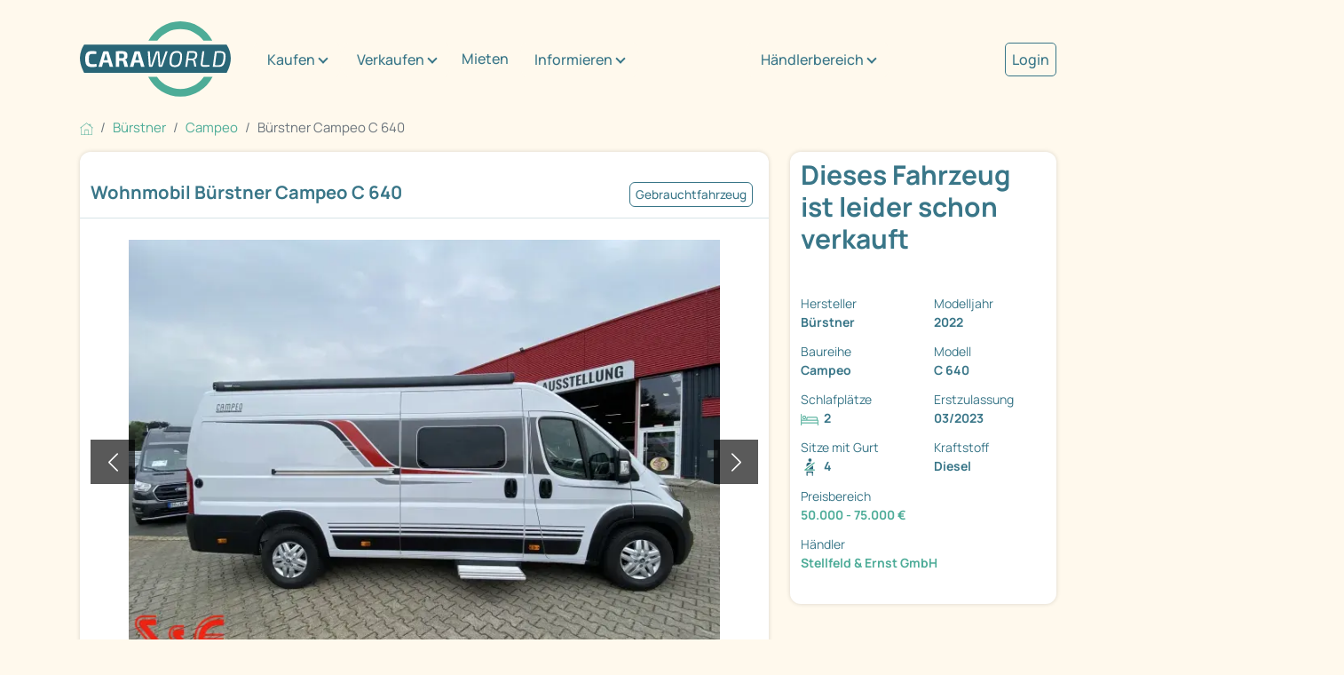

--- FILE ---
content_type: text/html; charset=utf-8
request_url: https://www.caraworld.de/campervans/buerstner/campeo/15645612/buerstner-campeo-c-640-hjw23-top-ausstattung.html
body_size: 15899
content:
<!DOCTYPE html PUBLIC "XSLT-compat">
<html xmlns:xi="http://www.w3.org/2001/XInclude" xmlns:php="http://php.net/xsl" lang="de">
<!-- n: 13866409 a: 15645612 b: 13975594 g: Lr c: cw_2021_fahrzeug--><head>
<meta http-equiv="Content-Type" content="text/html; charset=utf-8">
<meta charset="utf-8">
<title>Bürstner Campeo C 640 als Campervan in Dortmund bei caraworld.de von Stellfeld &amp; Ernst GmbH für 59.990 € zu verkaufen</title>
<meta content="Bürstner Campeo C 640 als Campervan in Dortmund bei caraworld.de von Stellfeld &amp; Ernst GmbH für 59.990 € zu verkaufen" property="og:title">
<meta content="Bürstner Campeo C 640 als Campervan in Dortmund bei caraworld.de von Stellfeld &amp; Ernst GmbH für 59.990 € zu verkaufen" property="twitter:title">
<meta content="width=device-width, initial-scale=1" name="viewport">
<meta name="description" content="Campeo C 640 Wohnmobile von Bürstner günstig kaufen auf caraworld.de – der Marktplatz für Bürstner Wohnmobile">
<meta name="keywords" content="Bürstner Campeo C 640, Campeo">
<meta name="google-site-verification" content="VHUA44bczSFAEzXSOCMuWZDUjT9TnaTKmmyW_8HeCWs">
<meta name="google-site-verification" content="zYqPHFj_RFka63ZO4L56nmtAhu_c4qtXX35GpGu51Kg">
<meta name="seobility" content="bb81ee3f6d1348e463020b40f52390d8">
<link rel="shortcut icon" type="image/vnd.microsoft.icon" href="https://cdn.caraworld.com/app/i/cw2021/favicon-32x32.DE1.ico">
<link rel="icon" type="image/ico" href="https://cdn.caraworld.com/app/i/cw2021/favicon-32x32.DE1.ico">
<meta name="robots" content="noindex,follow">
<meta property="og:site_name" content="caraworld">
<meta property="og:title" content="Bürstner Campeo C 640 als Campervan in Dortmund bei caraworld.de von Stellfeld &amp; Ernst GmbH für 59.990 € zu verkaufen">
<meta property="og:type" content="website">
<meta property="og:description" content="Bürstner Campeo C 640 als Halbjahreswagen 2023 bei S&amp;E.

Bei Fragen rufen Sie uns gerne direkt an - 0231-5198150.


Unsere neuwertigen Halbjahreswagen haben noch fast die ...">
<meta property="og:image" content="https://www.caraworld.de/images/jit/17169445/3/728/img_0275-33073766.webp"><link rel="stylesheet" type="text/css" href="https://cdn.caraworld.com/app/ea/css/cw2021.min.css?1765897183" media="screen, projection" />
<!--s: rawbox-->
<!--u: https://online.mps-gba.de/praeludium/caraworld.html t:praeludium--><script type="text/javascript">GPT_force=true;</script>

    <link rel="dns-prefetch" href="//online.mps-gba.de" />
    <link rel="dns-prefetch" href="//script.ioam.de" />
    <link rel="dns-prefetch" href="//cdns.symplr.de" />
    <link rel="dns-prefetch" href="//cockpit.symplr.de" />
    <link rel="dns-prefetch" href="//fast.nexx360.io" />
    <link rel="dns-prefetch" href="//www.googletagservices.com" />
    <link rel="dns-prefetch" href="//www.google-analytics.com" />
    <link rel="dns-prefetch" href="//hb.adscale.de" />
    <link rel="dns-prefetch" href="//ih.adscale.de" />
    <link rel="dns-prefetch" href="//securepubads.g.doubleclick.net" />
    <link rel="dns-prefetch" href="//pubads.g.doubleclick.net" />
    <link rel="dns-prefetch" href="//googleads.g.doubleclick.net" />
    <link rel="dns-prefetch" href="//pagead2.googlesyndication.com" /> 

    
        <script src="https://online.mps-gba.de/praeludium_src/mso/symplr_prefix.js"></script>
    
    
        <script src="https://online.mps-gba.de/praeludium_src/mso/noCMPaufCW.min.js"></script>
    

    <script src="//online.mps-gba.de/praeludium/caraworld.js?v=2"></script>

    
    

<script type="text/javascript">
function checkWallpaper(){
  if (typeof adtype != 'undefined') {
    if (adtype == 'wallpaper') {
       $('#topAdvertising').attr('style','text-align:right');
    }
    if (adtype == 'expwallpaper') {
       $('#topAdvertising').attr('style','text-align:right;width:1180px;');
       $('#rightAdvertising').attr('style','margin-top:-10px;');
    }

  }
  if (typeof bgcolor != 'undefined') {
    $('body').attr('style','background-color:' + bgcolor);
  }
  if (typeof bgimage != 'undefined' && bgimage != null) {
    // $('body').attr('style','background-url:' + bgimage);
  }
  if (typeof adclick != 'undefined' && adclick != null) {
        var n = 0;
        $("body").mouseover(function () {
            $(this).css("cursor", "pointer");
        });
        $("body > child").mouseover(function () {
           $(this).css("cursor", "default");
        });

    $('body').bind('click', function(e){
       n++;
       if (n == 1 && $(e.target).is('body')){
         window.open(adclick); 
       } else {
         n = 0;
       }
       
       // if (n == 1 && ($(this).parent().is("html") || $(this).is("html"))) {
       //   window.open(adclick);
       // } else {
       //   if ($(this).is("html")) {
       //     n = 0;
       //   }
       // }
     });
  }

}

var sdm_oldonload = window.onload;
if (typeof window.onload != 'function') {
  window.onload = checkWallpaper;
} else {
  window.onload = function () {
  if (sdm_oldonload) {
    sdm_oldonload();
  }
  checkWallpaper();
 }
}
</script>
<!--e: rawbox-->
<!-- SZM VERSION="2.0" -->
<link rel='preload' href='//data-f10a591664.caraworld.de/iomm/latest/manager/base/es6/bundle.js' as='script' id='IOMmBundle' crossorigin>
<link rel='preload' href='//data-f10a591664.caraworld.de/iomm/latest/bootstrap/loader.js' as='script' crossorigin>
<script type='text/javascript' src="//data-f10a591664.caraworld.de/iomm/latest/bootstrap/loader.js" data-cmp-ab="2" crossorigin></script>
<!--/SZM -->
<!-- Start newCMP -->
  <script type="text/javascript" data-cmp-ab="1" src="https://cdn.consentmanager.net/delivery/autoblocking/4cc302115212e.js" data-cmp-host="d.delivery.consentmanager.net" data-cmp-cdn="cdn.consentmanager.net" data-cmp-codesrc="0"></script>
<!-- End newCMP -->
            <!-- Google Tag Manager -->
  <script>(function(w,d,s,l,i){w[l]=w[l]||[];w[l].push({'gtm.start': new Date().getTime(),event:'gtm.js'});var f=d.getElementsByTagName(s)[0], j=d.createElement(s),dl=l!='dataLayer'?'&l='+l:'';j.async=true;j.src='//www.googletagmanager.com/gtm.js?id='+i+dl;f.parentNode.insertBefore(j,f);})(window,document,'script','dataLayer','GTM-P337MNP');
window.dataLayer = window.dataLayer || [];</script>
<!-- End Google Tag Manager --></head>
<body>
<!-- start body tag -->
<script type='text/javascript'>
  IOMm('configure', { st: 'promobil', dn: 'data-f10a591664.caraworld.de', mh:5 });
  IOMm('pageview', { cp: 'caraworld-markt' });
</script><!-- Google Tag Manager -->
<noscript><iframe src="//www.googletagmanager.com/ns.html?id=GTM-P337MNP" height="0" width="0" style="display:none;visibility:hidden"></iframe></noscript>
<!-- End Google Tag Manager -->
<!-- end body tag -->
<div class="cd-max-content-width position-relative cd-wrapper-more-space-bottom-detailansicht-button" role="main" aria-label="Inhaltsbereich">
<div class="container-fluid cd-max-content-width px-0"><div class="row align-items-center">
<div class="col-xl-8"><div class="cd-wrapper-navitext"><nav class="navbar navbar-expand-xl navbar-light"><a class="navbar-brand" href="/" title="Caraworld"><img src="https://cdn.caraworld.com/app/i/cw2021/caraworld-brand.DE1.svg" alt="Caraworld Logo" width="170" height="85"></a><button class="navbar-toggler" type="button" data-bs-toggle="collapse" data-bs-target="#navbarNav" aria-controls="navbarNav" aria-expanded="false" aria-label="Toggle navigation"><span class="navbar-toggler-icon"></span></button><div class="collapse navbar-collapse" id="navbarNav"><ul class="navbar-nav">
<li class="cd-navitext-dropdown-1 cd-wrapper-navibutton-1 es-show dropdown">
<a class="btn btn-secondary dropdown-toggle" href="#" role="button" id="v6972318d87329idm6" data-bs-toggle="dropdown" aria-expanded="false">Kaufen</a><ul class="dropdown-menu cd-shatten" aria-labelledby="v6972318d87329idm6">
<li><a class="dropdown-item" href="/wohnmobile">Wohnmobil kaufen</a></li>
<li><a class="dropdown-item" href="/wohnwagen">Wohnwagen kaufen</a></li>
<li><a class="dropdown-item" href="/haendler">Händlersuche</a></li>
</ul>
</li>
<li class="cd-navitext-dropdown-1 cd-wrapper-navibutton-1 es-show dropdown">
<a class="btn btn-secondary dropdown-toggle" href="#" role="button" id="v6972318d87329idm18" data-bs-toggle="dropdown" aria-expanded="false">Verkaufen</a><ul class="dropdown-menu cd-shatten" aria-labelledby="v6972318d87329idm18">
<li><a class="dropdown-item" href="/verkaufen/privat/wohnmobil">Wohnmobil privat verkaufen</a></li>
<li><a class="dropdown-item" href="/verkaufen/privat/wohnwagen">Wohnwagen privat verkaufen</a></li>
<li><a class="dropdown-item" href="/verkaufen/haendler">Als Händler verkaufen</a></li>
</ul>
</li>
<li class="nav-item"><a class="nav-link" href="/mieten">Mieten</a></li>
<li class="cd-navitext-dropdown-1 cd-wrapper-navibutton-1 es-show dropdown">
<a class="btn btn-secondary dropdown-toggle" href="#" role="button" id="v6972318d87329idm33" data-bs-toggle="dropdown" aria-expanded="false">Informieren</a><ul class="dropdown-menu cd-shatten" aria-labelledby="v6972318d87329idm33">
<li><a class="dropdown-item" href="/informieren/wohnwagen-wohnmobil">Wohnwagen/Wohnmobil</a></li>
<li>
<a class="dropdown-item dropdown-toggle" href="#" role="button">Aufbauarten</a><ul class="dropdown-menu dropdown-submenu cd-shatten">
<li><a class="dropdown-item" href="/aufbauart/uebersicht">Übersicht</a></li>
<li><a class="dropdown-item" href="/aufbauart/alkoven">Alkoven</a></li>
<li><a class="dropdown-item" href="/aufbauart/teilintegriert">Teilintegrierte</a></li>
<li><a class="dropdown-item" href="/aufbauart/integriert">Integrierte</a></li>
</ul>
</li>
<li>
<a class="dropdown-item dropdown-toggle" href="#" role="button">Hersteller</a><ul class="dropdown-menu dropdown-submenu cd-shatten">
<li><a class="dropdown-item" href="/informieren/hersteller/uebersicht">Übersicht</a></li>
<li><a class="dropdown-item" href="/informieren/hersteller/buerstner">Bürstner</a></li>
<li><a class="dropdown-item" href="/informieren/hersteller/LMC">LMC</a></li>
<li><a class="dropdown-item" href="/informieren/hersteller/carado">Carado</a></li>
<li><a class="dropdown-item" href="/informieren/hersteller/niesmann&amp;bischoff">Niesmann&amp;Bischoff</a></li>
<li><a class="dropdown-item" href="/informieren/hersteller/carthago">Carthago</a></li>
<li><a class="dropdown-item" href="/informieren/hersteller/dethleffs">Dethleffs</a></li>
<li><a class="dropdown-item" href="/informieren/hersteller/euramobil">Eura Mobil</a></li>
<li><a class="dropdown-item" href="/informieren/hersteller/fendt">Fendt</a></li>
<li><a class="dropdown-item" href="/informieren/hersteller/hobby">Hobby</a></li>
<li><a class="dropdown-item" href="/informieren/hersteller/hymer">Hymer</a></li>
<li><a class="dropdown-item" href="/informieren/hersteller/knaus">Knaus</a></li>
<li><a class="dropdown-item" href="/informieren/hersteller/sunlight">Sunlight</a></li>
<li><a class="dropdown-item" href="/informieren/hersteller/weinsberg">Weinsberg</a></li>
</ul>
</li>
<li><a class="dropdown-item" href="/informieren/360-grad-virtuelle-touren">360°/virtuelle Touren</a></li>
<li><a class="dropdown-item" href="/informieren/stadt-land-camping">Stadt, Land &amp; Camping</a></li>
<li><a class="dropdown-item" href="/informieren/versichern">Versichern</a></li>
<li><a class="dropdown-item" href="/informieren/finanzieren">Finanzieren</a></li>
</ul>
</li>
<li class="cd-navitext-dropdown-1 cd-wrapper-navibutton-1 dropdown">
<a class="btn btn-secondary dropdown-toggle" href="#" role="button" id="v6972318d87329idm111" data-bs-toggle="dropdown" aria-expanded="false">Händlerbereich</a><ul class="dropdown-menu" aria-labelledby="v6972318d87329idm111">
<li><a class="dropdown-item" href="https://login.primeo360.com" target="_blank">Händler Login</a></li>
<li><a class="dropdown-item" href="https://www.primeo360.de/" target="_blank">Händlerinfo</a></li>
</ul>
</li>
<li class="cd-navitext-dropdown-2 dropdown"><a style="font-size: 1.067em;  color: #397688; font-weight: 500;" href="/mein-caraworld/login">Login</a></li>
</ul></div></nav></div></div>
<div class="col-xl-2 d-none d-xl-block"><div class="cd-wrapper-navibutton-1"><div class="dropdown">
<a class="btn btn-secondary dropdown-toggle" href="#" role="button" id="v6972318d87329idm111" data-bs-toggle="dropdown" aria-expanded="false">Händlerbereich</a><ul class="dropdown-menu cd-schatten" aria-labelledby="v6972318d87329idm111">
<li><a class="dropdown-item" href="https://login.primeo360.com" target="_blank">Händler Login</a></li>
<li><a class="dropdown-item" href="https://www.primeo360.de/" target="_blank">Händlerinfo</a></li>
</ul>
</div></div></div>
<div class="col-xl-2 d-none d-xl-block"><div class="cd-wrapper-navibutton-2"><a style="font-size: 1.067em;  color: #397688;  font-weight: 500; border: 1px solid #397688; padding: 7px; border-radius: 5px;" href="/mein-caraworld/login">Login</a></div></div>
</div></div>
<div class="cd-max-content-width"><nav aria-label="breadcrumb Navigation"><ol class="breadcrumb" itemscope="itemscope" itemtype="https://schema.org/BreadcrumbList">
<li class="breadcrumb-item" itemprop="itemListElement" itemscope="itemscope=" itemtype="https://schema.org/ListItem">
<a href="/" itemscope="itemscope" itemtype="https://schema.org/WebPage" itemprop="item" itemid="https://www.caraworld.de"><img src="https://cdn.caraworld.com/app/i/cw2021/home.svg" width="15" height="15" alt="Symbol Startseite"></a><meta itemprop="position" content="1">
<meta itemprop="name" content="Startseite">
</li>
<li class="breadcrumb-item" itemprop="itemListElement" itemscope="itemscope" itemtype="https://schema.org/ListItem">
<a href="/wohnmobile/buerstner" itemscope="itemscope" itemtype="https://schema.org/WebPage" itemprop="item" itemid="https://www.caraworld.de/wohnmobile/buerstner"><span itemprop="name">Bürstner</span></a><meta itemprop="position" content="2">
</li>
<li class="breadcrumb-item" itemprop="itemListElement" itemscope="itemscope" itemtype="https://schema.org/ListItem">
<a href="/wohnmobile/buerstner/campeo" itemscope="itemscope" itemtype="https://schema.org/WebPage" itemprop="item" itemid="https://www.caraworld.de/wohnmobile/buerstner/campeo"><span itemprop="name">Campeo</span></a><meta itemprop="position" content="3">
</li>
<li class="breadcrumb-item active" itemprop="itemListElement" itemscope="itemscope" itemtype="https://schema.org/ListItem" aria-current="page">
<span itemprop="name">Bürstner Campeo C 640</span><meta itemprop="position" content="4">
</li>
</ol></nav></div>
<div class="cd-max-content-width"><div class="container-fluid px-0"><div class="row">
<div class="col-lg-9 cd-responsive-to-fix-width-sidebar order-lg-1 order-2">
<!--s: vehicle-detail-->
<div itemscope="itemscope" itemtype="https://schema.org/Car">
<!--s: pic-pane-->
<div class="cd-outerspace-bottom-areal cd-background-bright cd-border-radius cd-schatten" aria-label="Abschnitt Bilder">
<div class="container-fluid cd-outerspace-bottom-standard cd-border-bottom">
<div class="row"><div class="col-12 p-2"><a href="javascript:%7B%7D" data-command="clickLocationLstorage" data-param='{"cache_key":"fzglist_url","anchor":"cw-15645612"}' class=" ajaxify">&#171; zurück zur Fahrzeugliste</a></div></div>
<div class="row align-items-center cd-individual-groesse">
<div class="col-md-8 px-0"><div class="cd-wrapper-detailansicht-headerpics-titel cd-innerspace-small cd-innerspace-title cd-outerspace-title">
<h1 itemprop="name">Wohnmobil Bürstner Campeo C 640</h1>
<!--Indirekte Beleuchtung, Lederlenkrad, Toilettenraum, ESP, Airbag, Dachhaube, Verdunkelungsrollo, Kassettentoilette, Gaskasten, Heizung, Zentralverriegelung, TV, Tempomat, Alufelgen, ABS, Notbremsassistent, Lichtsensor, Ausstellfenster, Pilotensitze, Aufstelldach, Lattenrost, LED-Beleuchtung, Service Center ( Bord Control ), Antenne, Klimaanlage FH  manuell, Klimaanlage , Einstiegsstufe, Beifahrersitz Höhenverstellbar, Schiebetür, Airbag Fahrer, Airbag Beifahrer, Lautsprecher, Dachfenster, Gasheizung, Radiovorbereitung, Umluft, Außenspiegel beheizbar, Außenspiegel elektrisch, Tagfahrlicht LED, ASR, Tagfahrlicht, Rückfahrkamera, Hebe-Kippfenster, Solaranlage, Größerer Dieseltank, Einparkhilfe hinten, Markise, Navigationssystem, Rahmenfenster-->
</div></div>
<div class="col-md-4 px-0"><div class="cd-wrapper-detailansicht-headerpics-mini-buttons cd-innerspace-small"><div class="cd-mini-button-neutral">Gebrauchtfahrzeug</div></div></div>
</div>
</div>
<!--s: actionlinks-->
<!--e: actionlinks-->
<!--s: badges-->
<!--e: badges-->
<!--s: slider-->
<div class="container-fluid cd-outerspace-bottom-standard"><div class="row"><div class="col-12"><div class="cd-wrapper-detailansicht-image">
<div class="cd-image-navi"><div class="cd-image-navi-zaehler" id="cw6972318d939f6">1/18</div></div>
<div class="carousel slide ajaxify" data-bs-ride="carousel" data-command="cwCarousel" data-param='{"cnt_id":"cw6972318d939f6","cnt":18}' id="cw6972318d87f37" role="group" aria-roledescription="carousel" aria-label="Bilderslider">
<div class="carousel-inner">
<div class="carousel-item active"><a href="/wohnmobile/buerstner/campeo/15645612/buerstner-campeo-c-640.bilder.html"><img src="/images/jit/17169445/3/728/img_0275-33073766.webp" class="d-block w-100" alt="Fahrzeugbild Bürstner Campeo C 640 #1" itemprop="image"></a></div>
<div class="carousel-item "><a href="/wohnmobile/buerstner/campeo/15645612/buerstner-campeo-c-640.bilder.html"><img src="/images/jit/16902864/3/728/bild.webp" class="d-block w-100" alt="Fahrzeugbild Bürstner Campeo C 640 #2" itemprop="image"></a></div>
<div class="carousel-item "><a href="/wohnmobile/buerstner/campeo/15645612/buerstner-campeo-c-640.bilder.html"><img src="/images/jit/17169446/3/728/bild.webp" class="d-block w-100" alt="Fahrzeugbild Bürstner Campeo C 640 #3" itemprop="image"></a></div>
<div class="carousel-item "><a href="/wohnmobile/buerstner/campeo/15645612/buerstner-campeo-c-640.bilder.html"><img src="/images/jit/17169447/3/728/bild.webp" class="d-block w-100" alt="Fahrzeugbild Bürstner Campeo C 640 #4" itemprop="image"></a></div>
<div class="carousel-item "><a href="/wohnmobile/buerstner/campeo/15645612/buerstner-campeo-c-640.bilder.html"><img src="/images/jit/17169448/3/728/bild.webp" class="d-block w-100" alt="Fahrzeugbild Bürstner Campeo C 640 #5" itemprop="image"></a></div>
<div class="carousel-item "><a href="/wohnmobile/buerstner/campeo/15645612/buerstner-campeo-c-640.bilder.html"><img src="/images/jit/17169450/3/728/bild.webp" class="d-block w-100" alt="Fahrzeugbild Bürstner Campeo C 640 #6" itemprop="image"></a></div>
<div class="carousel-item "><a href="/wohnmobile/buerstner/campeo/15645612/buerstner-campeo-c-640.bilder.html"><img src="/images/jit/17169451/3/728/bild.webp" class="d-block w-100" alt="Fahrzeugbild Bürstner Campeo C 640 #7" itemprop="image"></a></div>
<div class="carousel-item "><a href="/wohnmobile/buerstner/campeo/15645612/buerstner-campeo-c-640.bilder.html"><img src="/images/jit/17169452/3/728/bild.webp" class="d-block w-100" alt="Fahrzeugbild Bürstner Campeo C 640 #8" itemprop="image"></a></div>
<div class="carousel-item "><a href="/wohnmobile/buerstner/campeo/15645612/buerstner-campeo-c-640.bilder.html"><img src="/images/jit/17169454/3/728/bild.webp" class="d-block w-100" alt="Fahrzeugbild Bürstner Campeo C 640 #9" itemprop="image"></a></div>
<div class="carousel-item "><a href="/wohnmobile/buerstner/campeo/15645612/buerstner-campeo-c-640.bilder.html"><img src="/images/jit/17169455/3/728/bild.webp" class="d-block w-100" alt="Fahrzeugbild Bürstner Campeo C 640 #10" itemprop="image"></a></div>
<div class="carousel-item "><a href="/wohnmobile/buerstner/campeo/15645612/buerstner-campeo-c-640.bilder.html"><img src="/images/jit/17169456/3/728/bild.webp" class="d-block w-100" alt="Fahrzeugbild Bürstner Campeo C 640 #11" itemprop="image"></a></div>
<div class="carousel-item "><a href="/wohnmobile/buerstner/campeo/15645612/buerstner-campeo-c-640.bilder.html"><img src="/images/jit/17169457/3/728/bild.webp" class="d-block w-100" alt="Fahrzeugbild Bürstner Campeo C 640 #12" itemprop="image"></a></div>
<div class="carousel-item "><a href="/wohnmobile/buerstner/campeo/15645612/buerstner-campeo-c-640.bilder.html"><img src="/images/jit/17169458/3/728/bild.webp" class="d-block w-100" alt="Fahrzeugbild Bürstner Campeo C 640 #13" itemprop="image"></a></div>
<div class="carousel-item "><a href="/wohnmobile/buerstner/campeo/15645612/buerstner-campeo-c-640.bilder.html"><img src="/images/jit/17169459/3/728/bild.webp" class="d-block w-100" alt="Fahrzeugbild Bürstner Campeo C 640 #14" itemprop="image"></a></div>
<div class="carousel-item "><a href="/wohnmobile/buerstner/campeo/15645612/buerstner-campeo-c-640.bilder.html"><img src="/images/jit/17169460/3/728/bild.webp" class="d-block w-100" alt="Fahrzeugbild Bürstner Campeo C 640 #15" itemprop="image"></a></div>
<div class="carousel-item "><a href="/wohnmobile/buerstner/campeo/15645612/buerstner-campeo-c-640.bilder.html"><img src="/images/jit/17169461/3/728/bild.webp" class="d-block w-100" alt="Fahrzeugbild Bürstner Campeo C 640 #16" itemprop="image"></a></div>
<div class="carousel-item "><a href="/wohnmobile/buerstner/campeo/15645612/buerstner-campeo-c-640.bilder.html"><img src="/images/jit/17169462/3/728/bild.webp" class="d-block w-100" alt="Fahrzeugbild Bürstner Campeo C 640 #17" itemprop="image"></a></div>
<div class="carousel-item "><a href="/wohnmobile/buerstner/campeo/15645612/buerstner-campeo-c-640.bilder.html"><img src="https://cdn.caraworld.com/bilder/i/016/633/796/16633796-3-728-0.webp" class="d-block w-100" alt="Fahrzeugbild Bürstner Campeo C 640 #18" itemprop="image"></a></div>
</div>
<button class="carousel-control-prev" type="button" data-bs-target="#cw6972318d87f37" data-bs-slide="prev"><span class="carousel-control-prev-icon" role="button" aria-label="ein Bild zurück"></span><span class="visually-hidden">zurück</span></button><button class="carousel-control-next" type="button" data-bs-target="#cw6972318d87f37" data-bs-slide="next" role="button" aria-label="ein Bild weiter"><span class="carousel-control-next-icon" aria-hidden="true"></span><span class="visually-hidden">weiter</span></button>
</div>
</div></div></div></div>
<div class="container-fluid"><div class="row">
<div class="col-sm-4"><a href="#" title="" data-bs-target="#cw6972318d87f37" class="ajaxify" data-command="cwCarouselJump" data-position="1"><div class="cd-wrapper-detailansicht-image-thumbnail cd-outerspace-bottom-standard"><div class="detailansicht-image-thumbnail-bild"><img src="/images/jit/17169445/3/220/img_0275-33073766.webp" alt="Fahrzeugbild Bürstner Campeo C 640 #1"></div></div></a></div>
<div class="col-sm-4"><a href="#" title="" data-bs-target="#cw6972318d87f37" class="ajaxify" data-command="cwCarouselJump" data-position="2"><div class="cd-wrapper-detailansicht-image-thumbnail cd-outerspace-bottom-standard"><div class="detailansicht-image-thumbnail-bild"><img src="/images/jit/16902864/3/220/bild.webp" alt="Fahrzeugbild Bürstner Campeo C 640 #2"></div></div></a></div>
<div class="col-sm-4"><a href="/wohnmobile/buerstner/campeo/15645612/buerstner-campeo-c-640.bilder.html" title="" data-bs-target="#cw6972318d87f37"><div class="cd-wrapper-detailansicht-image-thumbnail cd-outerspace-bottom-standard">
<div class="detailansicht-image-thumbnail-weiter"><div class="detailansicht-image-thumbnail-weiter-text">+18 Bilder</div></div>
<div class="detailansicht-image-thumbnail-bild"><img src="/images/jit/17169446/3/220/bild.webp" alt="Fahrzeugbild Bürstner Campeo C 640 #3"></div>
</div></a></div>
</div></div>
<!--e: slider-->
</div>
<!--e: pic-pane-->
<!--s: rdf-->
<meta itemprop="brand" content="Bürstner">
<meta itemprop="model" content="Campeo C 640">
<meta itemprop="itemCondition" content="https://schema.org/UsedCondition">
<meta itemprop="vehicleModelDate" content="2023">
<meta itemprop="modelDate" content="2022">
<meta itemprop="color" content="weiß">
<meta itemprop="vehicleTransmission" content="Schaltgetriebe">
<meta itemprop="weightTotal" content="3500">
<!--e: rdf-->
<!--s: sidebar-box-mobile-->
<!--e: sidebar-box-mobile-->
<!--s: search-panel-->
<div class="cd-outerspace-bottom-areal cd-background-bright cd-border-radius cd-schatten" aria-label="Abschnitt Fahrzeugdaten / technische Details"><div class="accordion"><div class="accordion-item">
<h2 class="accordion-header"><button class="accordion-button" type="button" aria-expanded="true" aria-controls="v6972318d87329idm194" data-bs-toggle="collapse" data-bs-target="#v6972318d87329idm194">Fahrzeugdaten / technische Details</button></h2>
<div id="v6972318d87329idm194" class="accordion-collapse collapse show" aria-labelledby="v6972318d87329idm194"><div class="accordion-body-standard">
<!--s: 2-color-->
<div class="container-fluid px-2"><div class="row">
<div class="col-xl-6"><div class="cd-innerspace-standard"><div class="row">
<div class="col-6 fw-bold" role="term">Fahrzeugzustand</div>
<div class="col-6" role="definition"><a href="/wohnmobile/fahrzeugzustand/gebrauchtfahrzeug" title="andere Gebrauchtfahrzeuge Wohnmobile" class="gtm-used-unused" tabindex="-1">Gebrauchtfahrzeug</a><br/>ehem. Mietfahrzeug<br/>Nichtraucherfahrzeug</div>
<div class="col-6 fw-bold" role="term">Vorbesitzer</div>
<div class="col-6" role="definition">1</div>
<div class="col-6 fw-bold" role="term">Fahrzeugtyp</div>
<div class="col-6" role="definition"><a title="andere Wohnmobile auf caraworld" href="/wohnmobile" class="gtm-fzgtype" tabindex="-1">Wohnmobile</a></div>
<div class="col-6 fw-bold" role="term">Hersteller</div>
<div class="col-6" role="definition"><a href="/wohnmobile/buerstner" tabindex="-1" title="andere Wohnmobile von Bürstner" class="gtm-make"><meta content="Bürstner"/>Bürstner</a></div>
<div class="col-6 fw-bold" role="term">Baureihe</div>
<div class="col-6" role="definition"><a href="/wohnmobile/buerstner/campeo" tabindex="-1" title="andere Bürstner Campeo Wohnmobile" class="gtm-series">Campeo</a></div>
<div class="col-6 fw-bold" role="term">Modell</div>
<div class="col-6" role="definition"><a href="/wohnmobile/buerstner/campeo/c-640" tabindex="-1" title="andere Bürstner Campeo Wohnmobile C 640" class="gtm-model">C 640</a></div>
<div class="col-6 fw-bold" role="term">Modelljahr</div>
<div class="col-6" role="definition"><a href="/wohnmobile/buerstner/modelljahr/20220000" tabindex="-1" title="25 andere Wohnmobile von Bürstner aus 2022" class="gtm_modelyear">2022</a></div>
<div class="col-6 fw-bold" role="term">Baujahr</div>
<div class="col-6" role="definition">01/2022</div>
<div class="col-6 fw-bold" role="term">Erstzulassung</div>
<div class="col-6" role="definition">03/2023</div>
<div class="col-6 fw-bold" role="term">TÜV</div>
<div class="col-6" role="definition">neu bei Verkauf</div>
<div class="col-6 fw-bold" role="term">Interne ID</div>
<div class="col-6" role="definition">RMB2022-127</div>
<div class="col-6 fw-bold" role="term">Anzahl der Achsen</div>
<div class="col-6" role="definition">2</div>
<div class="col-6 fw-bold" role="term">Leistung</div>
<div class="col-6" role="definition">103 kW/140 PS</div>
<div class="col-6 fw-bold" role="term">km Stand</div>
<div class="col-6" role="definition" itemprop="mileageFromOdometer" itemtype="https://schema.org/QuantitativeValue" itemscope="itemscope">
<meta itemprop="unitCode" content="KMT">
<meta itemprop="value" content="29000">29.000 km</div>
<div class="col-6 fw-bold" role="term">Basisfahrzeug</div>
<div class="col-6" role="definition">Citroen Jumper</div>
<div class="col-6 fw-bold" role="term">Motorisierung</div>
<div class="col-6" role="definition">2,2 Blue HDI - 140 PS - Euro 6D Final</div>
<div class="col-6 fw-bold" role="term">Kraftstoff</div>
<div class="col-6" role="definition" itemprop="fuelType">Diesel</div>
<div class="col-6 fw-bold" role="term">Schadstoffnorm</div>
<div class="col-6" role="definition">Euro 6d-final</div>
<div class="col-6 fw-bold" role="term">Schadstoffklasse</div>
<div class="col-6" role="definition">S4</div>
<div class="col-6 fw-bold" role="term">Umweltplakette</div>
<div class="col-6" role="definition">grün</div>
<div class="col-6 fw-bold" role="term">Getriebe</div>
<div class="col-6" role="definition">Schaltgetriebe</div>
</div></div></div>
<div class="col-xl-6 cd-background-dunkel cd-text-bright"><div class="cd-innerspace-standard"><div class="row">
<div class="col-6 fw-bold" role="term">Antriebsart</div>
<div class="col-6" role="definition">Frontantrieb</div>
<div class="col-6 fw-bold" role="term">Schlafplätze</div>
<div class="col-6" role="definition">2</div>
<div class="col-6 fw-bold" role="term">Gesamtlänge</div>
<div class="col-6" role="definition">636 cm</div>
<div class="col-6 fw-bold" role="term">Gesamtbreite</div>
<div class="col-6" role="definition">205 cm</div>
<div class="col-6 fw-bold" role="term">Gesamthöhe</div>
<div class="col-6" role="definition">265 cm</div>
<div class="col-6 fw-bold" role="term">Innenhöhe</div>
<div class="col-6" role="definition">190 cm</div>
<div class="col-6 fw-bold" role="term">Aufbauart</div>
<div class="col-6" role="definition">Campervan</div>
<div class="col-6 fw-bold" role="term">techn. zul. Gesamtmasse</div>
<div class="col-6" role="definition">3.500 kg</div>
<div class="col-6 fw-bold" role="term">Anhängerlast (gebremst)</div>
<div class="col-6" role="definition">2.500 kg</div>
<div class="col-6 fw-bold" role="term">Infrastruktur</div>
<div class="col-6" role="definition">Küche<br/>Toilette</div>
<div class="col-6 fw-bold" role="term">Sitzgruppe</div>
<div class="col-6" role="definition">Seitensitzgruppe</div>
<div class="col-6 fw-bold" role="term">Betten</div>
<div class="col-6" role="definition">Doppel-/franz. Bett</div>
<div class="col-6 fw-bold" role="term">Liegeflächen</div>
<div class="col-6" role="definition">194 - 185 x 197 Heck</div>
<div class="col-6 fw-bold" role="term">Heizung</div>
<div class="col-6" role="definition">Gasheizung, Truma Combi 4 mit Umluft</div>
<div class="col-6 fw-bold" role="term">Kühlschrankvolumen</div>
<div class="col-6" role="definition">84 l</div>
<div class="col-6 fw-bold" role="term">Gefriervolumen</div>
<div class="col-6" role="definition">6 l</div>
<div class="col-6 fw-bold" role="term">Wasservorrat</div>
<div class="col-6" role="definition">100 l</div>
<div class="col-6 fw-bold" role="term">Abwassertankvolumen</div>
<div class="col-6" role="definition">20 l</div>
<div class="col-6 fw-bold" role="term">Batteriekapazität</div>
<div class="col-6" role="definition">95 Ah</div>
</div></div></div>
</div></div>
<!--e: 2-color-->
</div></div>
</div></div></div>
<!--e: search-panel-->
<!--s: cw_rel_boxen_inner2-->
<!--s: rawbox-->
<div class="es-ads-wrapper-content cd-outerspace-bottom-areal">
<!--u: https://online.mps-gba.de/Adtags/mobile/caraworld.de/Detail/topmobile2.html t:topmobile2-->
    
        <div id="caraworld.de_Topmobile_2"></div>
    <script>
        
        
        (function () {
            if (typeof window.loadApgc === "undefined") {
                throw new Error("Praelude is missing!");
            }

            
            
            window.loadApgc(SDM_defsite, SDM_defzone, "6797b27ea585f800084892b5");

            if (window.apgc.use === 0) {
                var dataLayer;"MPS_isMob"in window&&MPS_isMob?(console.log("%c MPS %c AdProxy %c MSO Mandant adTag: topmobile2 placed in DIV caraworld.de_Topmobile_2","color: white; background: dimgray; font-weight: bold","color: red; background: lightgrey","color: black"),document.getElementById("caraworld.de_Topmobile_2").setAttribute("data-mps_adname","topmobile2"),window.MPS_specialAUs&&window.MPS_specialAUs.includes(window.SDM_defzone.toLowerCase())&&document.getElementById("caraworld.de_Topmobile_2").setAttribute("id","caraworld.de_Topmobile_2/rotationsfrei"),(dataLayer=window.dataLayer||[]).push({adUnit:"caraworld.de_Topmobile_2",tagname:"topmobile2"}),dataLayer.push({adUnit:"caraworld.de_Topmobile_2/rotationsfrei",tagname:"topmobile2"}),window.MPS_consecSlot||(MPS_consecSlot=!0,window.SDM_defzone=window.SDM_defzone||"detail",MPS_replacetargeting("mps_zone",SDM_defzone),window.MPS_specialAUs&&window.MPS_specialAUs.includes(window.SDM_defzone.toLowerCase())&&MPS_replacetargeting("mps_rotationsfrei","true"))):document.getElementById("caraworld.de_Topmobile_2").setAttribute("id","SILENCED_caraworld.de_Topmobile_2");
            } else if (window.apgc.use === 1) {
                var dataLayer;"MPS_isMob"in window&&MPS_isMob?(console.log("%c MPS %c AdProxy %c MSO Mandant adTag: topmobile2 placed in DIV caraworld.de_Topmobile_2","color: white; background: dimgray; font-weight: bold","color: red; background: lightgrey","color: black"),document.getElementById("caraworld.de_Topmobile_2").setAttribute("data-mps_adname","topmobile2"),window.MPS_specialAUs&&window.MPS_specialAUs.includes(window.SDM_defzone.toLowerCase())&&document.getElementById("caraworld.de_Topmobile_2").setAttribute("id","caraworld.de_Topmobile_2/rotationsfrei"),(dataLayer=window.dataLayer||[]).push({adUnit:"caraworld.de_Topmobile_2",tagname:"topmobile2"}),dataLayer.push({adUnit:"caraworld.de_Topmobile_2/rotationsfrei",tagname:"topmobile2"}),window.MPS_consecSlot||(MPS_consecSlot=!0,window.SDM_defzone=window.SDM_defzone||"detail",MPS_replacetargeting("mps_zone",SDM_defzone),window.MPS_specialAUs&&window.MPS_specialAUs.includes(window.SDM_defzone.toLowerCase())&&MPS_replacetargeting("mps_rotationsfrei","true"))):document.getElementById("caraworld.de_Topmobile_2").setAttribute("id","SILENCED_caraworld.de_Topmobile_2");
            }
            
        })()
        
        
    </script>
    
</div>
<!--e: rawbox-->
<!--e: cw_rel_boxen_inner2-->
<!--s: search-panel-->
<div class="cd-outerspace-bottom-areal cd-background-bright cd-border-radius cd-schatten" aria-label="Abschnitt Ausstattungen"><div class="accordion"><div class="accordion-item">
<h2 class="accordion-header"><button class="accordion-button" type="button" aria-expanded="true" aria-controls="v6972318d87329idm282" data-bs-toggle="collapse" data-bs-target="#v6972318d87329idm282">Ausstattungen</button></h2>
<div id="v6972318d87329idm282" class="accordion-collapse collapse show" aria-labelledby="v6972318d87329idm282"><div class="accordion-body-standard"><div class="container-fluid cd-outerspace-top-standard cd-outerspace-bottom-standard"><div class="row ajaxify" data-command="cwMasonry">
<div class="col-sm-4 es-masonry-item">
<h3>Pakete</h3>
<ul>
<li>Pilotensitze mit Armlehnen, Polster bezogen wie Wohnraum</li>
<li>Airbag Beifahrer</li>
<li>Tempomat mit Geschwindigkeitbegranzer</li>
<li>Außenspiegel elektrisch verstell- und beheizbar</li>
<li>Klimaanlage im Fahrerhaus mit manueller Einstellung</li>
<li>Radiovorbereitung inkl. Lautsprecher im Fahrerhaus</li>
<li>DAB + Antenne</li>
<li>Intelligent Traction Control</li>
<li>Instrumententafel mit Chromringen</li>
<li>Lederlenkrad und Lederschaltknauf</li>
<li>Armaturenbrettveredelung mit Aluminiumapplikationen</li>
<li>LED Tagfahrlicht</li>
<li>Multifunktionstasten für Lederlenkrad</li>
<li>Notbremsassistent (Fußgänger & Fahrradfahrer Erkennung)</li>
<li>Spurhaltewarnassistent</li>
<li>Regen- und Lichtsensor</li>
<li><b>Licht Paket</b><ul style="padding-left: 1rem;">
<li style="font-size:80%;">Indirekte Beleuchtung Wohnbereich</li>
<li style="font-size:80%;">Indirekte Beleuchtung Fahrerhaus</li>
</ul>
</li>
<li><b>Campeo Paket (ohne Aufstelldach)</b><ul style="padding-left: 1rem;">
<li style="font-size:80%;">Elektrische Einstiegsstufe, ausfahrbar</li>
<li style="font-size:80%;">Fahrerhausverdunkelung, Cassettenplissees Front- und Seitenscheiben</li>
<li style="font-size:80%;">Fliegenschutzplissee für Schiebetür</li>
<li style="font-size:80%;">Dachfenster 50 x 70 cm mit Verdunkelungsrollo und Fliegenschutz</li>
</ul>
</li>
</ul>
</div>
<div class="col-sm-4 es-masonry-item">
<h3>Motorisierung Citroën</h3>
<ul><li>Citroën Jumper 2,2 Blue HDI - 140 PS - Euro 6D Final</li></ul>
</div>
<div class="col-sm-4 es-masonry-item">
<h3>Chassis Citroën</h3>
<ul>
<li>Citroën Maxi-Fahrgestell 3500 kg</li>
<li>Reifenluftdrucksensoren</li>
<li>Reifen Reparaturset</li>
<li>ABS (Antiblockiersystem)</li>
<li>ESP inkl. ASR</li>
<li>Alufelgen 16 Zoll</li>
</ul>
</div>
<div class="col-sm-4 es-masonry-item">
<h3>Aufbau, außen</h3>
<ul>
<li>Dachhaube im Schlafbereich mit Verdunkelungsrollo und Fliegenschutz</li>
<li>Spoilerschutzrohr</li>
<li>Alurahmenfenster</li>
<li>Fenster im Toilettenraum</li>
<li>Dachhaube im Toilettenraum</li>
<li>Ausstellfenster doppelt verglast und getönt, inkl. Kombirollos vorgehängt</li>
<li>Fenster in Hecktüren</li>
</ul>
</div>
<div class="col-sm-4 es-masonry-item">
<h3>Aufbau, innen</h3>
<ul>
<li>Einhangetisch mit drehbarer Verlängerung</li>
<li>Organizer in Filzoptik (2x im Wohnbereich)</li>
<li>Aufstieghilfe für Heckdoppelbetten in Schottwand integriert</li>
<li>Mehrzonen Kaltschaum Matratze für alle Bettvarianten</li>
<li>Heckstauraum mit 4 integrierten Verzurrösen</li>
<li>Heckdoppelbett quer mit herausnehmbaren Lattenrost</li>
</ul>
</div>
<div class="col-sm-4 es-masonry-item">
<h3>Fahrerhaus Citroën</h3>
<ul>
<li>Getränke- und Tablethalter</li>
<li>Beifahrersitz höhenverstellbar</li>
<li>USB Ladesteckdose im Fahrerhaus</li>
<li>Airbag Fahrer</li>
<li>Drehkonsole für Fahrer-und Beifahrersitz</li>
<li>Zentralverriegelung und elektrische Fensterheber</li>
<li>Fahrersitz höhenverstellbar</li>
</ul>
</div>
<div class="col-sm-4 es-masonry-item">
<h3>Wasserversorgung - Sanitär</h3>
<ul>
<li>Kassettentoilette</li>
<li>Duschvorrichtung (Duschvorhang + Brauseschlauch + Duschkopfhalter)</li>
</ul>
</div>
<div class="col-sm-4 es-masonry-item">
<h3>Elektroinstallation</h3>
<ul>
<li>Service Center (Bord Control)</li>
<li>LED Beleuchtung</li>
<li>Lesespots – 2x Wohnbereich , 2 x Schlafbereich</li>
<li>Steckdosen (min. 3 Stück)</li>
<li>Ladebooster 25 A</li>
<li>Aufbaubatterie 95 Ah - AGM</li>
</ul>
</div>
<div class="col-sm-4 es-masonry-item">
<h3>Heizung - Klima / Gasanlage</h3>
<ul>
<li>Gasheizung, Truma Combi 4 mit Umluft</li>
<li>Digitales Bedienteil für Combi Heizung (CP Plus)</li>
<li>Gaskasten für 2 x 11 kg</li>
</ul>
</div>
<div class="col-sm-4 es-masonry-item">
<h3>Audio - Media</h3>
<ul><li>TV-Vorbereitung DVBT</li></ul>
</div>
<div class="col-sm-4 es-masonry-item">
<h3>Aufbau</h3>
<ul>
<li>Fahrradträger für 2 Räder</li>
<li>Markise</li>
</ul>
</div>
<div class="col-sm-4 es-masonry-item">
<h3>Pakete Citroën JUMPER</h3>
<ul>
<li>Chassispaket Citroen Klima manuell - Zwangspaket</li>
<li>Citroen - Technik & Design</li>
</ul>
</div>
<div class="col-sm-4 es-masonry-item">
<h3>Küche</h3>
<ul>
<li>Häfele Multifunktionsschiene</li>
<li>Zwei-Flamm-Kocher mit integrierter Spüle und separater Glasabdeckung</li>
<li>Kompressorkühlschrank 84 L (davon Gefriefach 6 L)</li>
</ul>
</div>
<div class="col-sm-4 es-masonry-item">
<h3>Multimedia</h3>
<ul>
<li>Navigationssystem</li>
<li>Rückfahrkamera</li>
</ul>
</div>
<div class="col-sm-4 es-masonry-item">
<h3>Elektro</h3>
<ul><li>Solaranlage</li></ul>
</div>
<div class="col-sm-4 es-masonry-item">
<h3>Sonstiges</h3>
<ul>
<li>1. Hand</li>
<li>Nichtraucherfahrzeug</li>
</ul>
</div>
</div></div></div></div>
</div></div></div>
<!--e: search-panel-->
<!--s: search-panel-->
<div class="cd-outerspace-bottom-areal cd-background-bright cd-border-radius cd-schatten" aria-label="Abschnitt Beschreibung"><div class="accordion"><div class="accordion-item">
<h2 class="accordion-header"><button class="accordion-button" type="button" aria-expanded="true" aria-controls="v6972318d87329idm538" data-bs-toggle="collapse" data-bs-target="#v6972318d87329idm538">Beschreibung</button></h2>
<div id="v6972318d87329idm538" class="accordion-collapse collapse show" aria-labelledby="v6972318d87329idm538"><div class="accordion-body-standard"><div class="container-fluid cd-outerspace-top-standard cd-outerspace-bottom-standard"><div class="row"><div class="col-12" itemprop="description"><p>Bürstner Campeo C 640 als Halbjahreswagen 2023 bei S&amp;E.</p>
<p>Bei Fragen rufen Sie uns gerne direkt an - 0231-5198150.<br></p>
<p>Unsere neuwertigen Halbjahreswagen haben noch fast die komplette
Werksgarantie!</p>
<p>Fragen Sie uns auch gerne nach Finanzierung, Inzahlungnahme und
Exportservice.</p>
<ul>
<li>Solaranlage</li>
<li>Navigation inkl. Rückfahrkamera</li>
<li>Markise</li>
<li>Fahrradträger</li>
<li>Chassispaket Citroën Campeo (Beifahrer airbag ,Tempomat
,Intelligent Traction Control ,Klimaanlage Fahrerhaus manuell
,Pilotensitze, Polster bezogen wie Wohnraum ,Radiovorbereitung
inkl. Lautsprecher im Fahrerhaus und DAB+ Antenne, Außenspiegel
elektrisch verstellbar und beheizbar)</li>
<li>Active Paket (Alurahmenfenster, Aufkleber Active, Alufelgen 16
Zoll)<br></li>
<li>Citroën XL 140 PS 35-Maxi-4035 Euro 6D-Final</li>
<li>Campeo Paket Nord (Dachfenster 40 x 70 cm Wohnbereich (anstelle
Mini Heki) ,Elektrische Einstiegsstufe, ausfahrbar
,Fahrerhausverdunkelung Remis ,Fliegenschutz für Schiebetüre)</li>
<li>Abwassertank isoliert und beheizt</li>
<li>Kleiderstange in Nasszelle<br></li>
<li>Citroen Technik & Design Paket (Armaturenbrettveredelung mit
Aluminiumapplikationen ,Lederlenkrad und Lederschaltknauf
,Instrumententafel mit Chromringen ,Multifunktionstasten für
Lenkrad ,LED Tagfahrlicht)</li>
<li>Lichtpaket Campeo (indirekte Beleuchtung dimmbar , indirekte
Beleuchtung Fahrerhaus)</li>
</ul>
<p><br></p>
<p>Inklusive Fahrradträger ,Markise, Navigation & Rückfahrkamera
und Solaranlage !!!</p>
<p>Zu allen unseren Vermietfahrzeugen 2023 bekommen Sie die
Erstausstattung Gratis dazu!</p>
<p>1. Auffahrkeile</p>
<p>2. CEE-Adapter</p>
<p>3. Markise</p>
<p>4. Radträger am Heck oder in der Garage</p>
<p>5. Navigationssystem & Rückfahrkamera</p>
<p>6. Wasserschlauch</p>
<p>7. 11kg Gasflasche</p>
<p>8. WC Chemie</p>
<p>9. WC-Papier</p>
<p>10.Kabeltrommel</p>
<p>11.Dieseltank gefüllt</p>
<p>Der Kilometerstand kann durch laufende Vermietungen
variieren.</p>
<p>Verfügbar ab 01.11.2023</p>
<p>Finanzierung und/oder Inzahlungnahme möglich - wir erstellen
Ihnen gerne ein individuelles Angebot.<br></p>
<p>Irrtümer, Schreibfehler und Änderungen der technischen Daten /
Ausstattung vorbehalten!<br></p>
<p><br></p>
<p>Öffnungszeiten</p>
<p>Montag - Freitag: 09.00 - 18.00 | 19.00* Uhr</p>
<p>Samstag: 09.00 - 14.00 | 16.00* Uhr</p>
<p>Sonntag: 11.00 - 16.00 Uhr (Schautag, keine Beratung, kein
Verkauf)</p>
<p>*Sommeröffnungszeiten: 01.03. - 30.09.<br></p>
<p>Ihr S&amp;E-Freizeitfahrzeuge Team</p>
<p>Wir freuen uns auf Ihren Besuch.</p>
<hr/><p>In unserer über 10.000 qm großen Ausstellung mit Halle präsentieren wir als 
Vertragshändler für Bürstner, Tabbert eine große Auswahl
 an Reisemobilen und Caravans. Fahrzeuge aus Vorbesitz und Vermietung 
runden das Angebot ab. Wir suchen ständig gepflegte Fahrzeuge für den 
Ankauf!</p>
<p>Öffnungszeiten: Mo-Fr&nbsp;&nbsp; 09:00 Uhr - 18:00 Uhr</p>
<p>&nbsp;&nbsp;&nbsp;&nbsp;&nbsp;&nbsp;&nbsp;&nbsp;&nbsp;&nbsp;&nbsp;&nbsp;&nbsp;&nbsp;&nbsp;&nbsp;&nbsp;&nbsp;&nbsp;&nbsp;&nbsp;&nbsp;&nbsp; Sa&nbsp;&nbsp;&nbsp;&nbsp;&nbsp;&nbsp; 09:00 Uhr - 16:00 Uhr</p>
<p>&nbsp;&nbsp;&nbsp;&nbsp;&nbsp;&nbsp;&nbsp;&nbsp;&nbsp;&nbsp;&nbsp;&nbsp;&nbsp;&nbsp;&nbsp;&nbsp;&nbsp;&nbsp;&nbsp;&nbsp;&nbsp;&nbsp;&nbsp; So&nbsp;&nbsp;&nbsp;&nbsp;&nbsp;&nbsp; 11:00 Uhr - 16:00 Uhr</p>
<p>&nbsp;&nbsp;&nbsp;&nbsp;&nbsp;&nbsp;&nbsp;&nbsp;&nbsp;&nbsp;&nbsp;&nbsp;&nbsp;&nbsp;&nbsp;&nbsp;&nbsp;&nbsp;&nbsp;&nbsp;&nbsp;&nbsp;&nbsp;&nbsp;&nbsp;&nbsp;&nbsp;&nbsp;&nbsp;&nbsp;&nbsp;&nbsp;&nbsp;&nbsp; (freie Besichtigung)</p>
<p>An gesetzlichen Feiertagen&nbsp; haben wir geschlossen</p></div></div></div></div></div>
</div></div></div>
<!--e: search-panel-->
<!--s: search-panel-->
<div class="cd-outerspace-bottom-areal cd-background-bright cd-border-radius cd-schatten" aria-label="Abschnitt Anbieter"><div class="accordion"><div class="accordion-item">
<h2 class="accordion-header"><button class="accordion-button" type="button" aria-expanded="true" aria-controls="v6972318d87329idm541" data-bs-toggle="collapse" data-bs-target="#v6972318d87329idm541">Anbieter</button></h2>
<div id="v6972318d87329idm541" class="accordion-collapse collapse show" aria-labelledby="v6972318d87329idm541"><div class="accordion-body-standard">
<!--s: contactform-wrapper-->
<div class="container-fluid cd-outerspace-top-standard cd-outerspace-bottom-standard"><div class="row">
<div class="col-xxl-4"><div class="row">
<div class="col-xxl-12 col-3"><div class="cd-outerspace-bottom-standard"><img src="/images/jit/16101313/5/250/150/logo-stellfeld-und-ernst.webp" alt="Händlerlogo Stellfeld &amp; Ernst GmbH"></div></div>
<div class="col-xxl-12 col-9"><div class="cd-outerspace-bottom-standard" itemprop="offers" itemscope="itemscope" itemtype="https://schema.org/Offer">
<div itemprop="seller" itemscope="itemscope" itemtype="https://schema.org/Organization">
<h3 itemprop="legalName">Stellfeld &amp; Ernst GmbH</h3>
<p itemprop="address" itemscope="itemscope" itemtype="https://schema.org/PostalAddress"><span itemprop="streetAddress">Oberste-Wilms-Str. 22a</span><br><span itemprop="addressLocality">44309 Dortmund</span></p>
</div>
<h4>Ansprechpartner</h4>
<p itemprop="seller" itemscope="itemscope" itemtype="https://schema.org/Person"><span itemprop="name">Herr Marc-André Ernst</span><br>
                      Tel.:
                      <a href="#" class="ajaxify" data-command="onClickTel" data-href="tel:+4923196413473" data-param='{"fn":"gaEvent","fn_param":{"event":"contact_click","name":"B\u00fcrstner Campeo C 640"}}' data-text="0231 / 964 134 73"><meta itemprop="telephone" content="0231 / 964 134 73">
<span class="cw-telefon-text">0231 / ... einblenden</span></a></p>
<p><a href="/haendler/stellfeld-ernst-gmbh.5086.html">Zur Händlerseite</a></p>
</div></div>
</div></div>
<div class="col-xxl-8"><div id="inPaneForm"></div></div>
</div></div>
<!--e: contactform-wrapper-->
</div></div>
</div></div></div>
<!--e: search-panel-->
</div>
<!--e: vehicle-detail-->
</div>
<div class="col-lg-3 cd-fix-width-sidebar order-lg-2 order-1" role="complementary" aria-label="Marginalspalte"><div class="sticky-lg-top">
<!--s: fzg-marginal-->
<div class="cd-outerspace-bottom-areal cd-background-bright cd-border-radius cd-schatten d-lg-block" aria-label="zusätzliche Fahrzeuginformationen"><div class="container-fluid">
<div class="row cd-outerspace-bottom-small pt-2">
<div class="col-12 d-lg-none"><strong>Bürstner Campeo C 640</strong></div>
<div class="col-12"><div class="cd-wrapper-detailansicht-sidebar-preis"><h2>Dieses Fahrzeug ist leider schon verkauft</h2></div></div>
</div>
<div class="row cd-outerspace-bottom-standard"></div>
<div class="row cd-outerspace-bottom-standard">
<div class="col-lg-6 col-md-3 col-6"><div class="cd-outerspace-bottom-small">
<div class="cd-wrapper-detailansicht-info">Hersteller</div>
<div class="cd-wrapper-detailansicht-info-zeile">Bürstner</div>
</div></div>
<div class="col-lg-6 col-md-3 col-6"><div class="cd-outerspace-bottom-small">
<div class="cd-wrapper-detailansicht-info">Modelljahr</div>
<div class="cd-wrapper-detailansicht-info-zeile">2022</div>
</div></div>
<div class="col-lg-6 col-md-3 col-6"><div class="cd-outerspace-bottom-small">
<div class="cd-wrapper-detailansicht-info">Baureihe</div>
<div class="cd-wrapper-detailansicht-info-zeile">Campeo</div>
</div></div>
<div class="col-lg-6 col-md-3 col-6"><div class="cd-outerspace-bottom-small">
<div class="cd-wrapper-detailansicht-info">Modell</div>
<div class="cd-wrapper-detailansicht-info-zeile">C 640</div>
</div></div>
<div class="col-lg-6 col-md-3 col-6"><div class="cd-outerspace-bottom-small">
<div class="cd-wrapper-detailansicht-info">Schlafplätze</div>
<div class="cd-wrapper-detailansicht-info-zeile">
<div class="cd-wrapper-detailansicht-info-zeile-icon"><img src="https://cdn.caraworld.com/app/i/cw2021/icon-schlafplaetze.svg" alt="Symbolbild Schlafplätze" width="20" height="13"></div>2</div>
</div></div>
<div class="col-lg-6 col-md-3 col-6"><div class="cd-outerspace-bottom-small">
<div class="cd-wrapper-detailansicht-info">Erstzulassung</div>
<div class="cd-wrapper-detailansicht-info-zeile">03/2023</div>
</div></div>
<div class="col-lg-6 col-md-3 col-6"><div class="cd-outerspace-bottom-small">
<div class="cd-wrapper-detailansicht-info">Sitze mit Gurt</div>
<div class="cd-wrapper-detailansicht-info-zeile">
<div class="cd-wrapper-detailansicht-info-zeile-icon"><img src="https://cdn.caraworld.com/app/i/cw2021/sitze-mit-gurt.svg" alt="Symbolbild Sitze mit Gurt" width="20" height="13"></div>4</div>
</div></div>
<div class="col-lg-6 col-md-3 col-6"><div class="cd-outerspace-bottom-small">
<div class="cd-wrapper-detailansicht-info">Kraftstoff</div>
<div class="cd-wrapper-detailansicht-info-zeile">Diesel</div>
</div></div>
<div class="col-12"><div class="cd-outerspace-bottom-small">
<div class="cd-wrapper-detailansicht-info">Preisbereich</div>
<div class="cd-wrapper-detailansicht-info-zeile"><a title="Wohnmobile 50.000 - 75.000 €" href="/wohnmobile/preis:vk-brutto/50000|75000" class="gtm-preisbereich" tabindex="-1">50.000 - 75.000 €</a></div>
</div></div>
<div class="col-12"><div class="cd-outerspace-bottom-small">
<div class="cd-wrapper-detailansicht-info">Händler</div>
<div class="cd-wrapper-detailansicht-info-zeile"><a title="Wohnmobile von Stellfeld & Ernst GmbH" href="/wohnmobile/stellfeld-ernst-gmbh" class="gtm-dealer"  tabindex="-1">Stellfeld & Ernst GmbH</a></div>
</div></div>
</div>
</div></div>
<!--e: fzg-marginal-->
<!--s: rawbox-->
<!--u: https://online.mps-gba.de/Adtags/caraworld.de_sd/Detail/rectangle.html t:rectangle-->
    
        <div id="caraworld.de_Rectangle_1"></div>
    <script>
        
        
        (function () {
            if (typeof window.loadApgc === "undefined") {
                throw new Error("Praelude is missing!");
            }

            
            
            window.loadApgc(SDM_defsite, SDM_defzone, "6797b27e6fe93a000843c84d");

            if (window.apgc.use === 0) {
                var dataLayer;"MPS_isMob"in window&&!MPS_isMob?(console.log("%c MPS %c AdProxy %c MSO Mandant adTag: rectangle_1 placed in DIV caraworld.de_Rectangle_1","color: white; background: dimgray; font-weight: bold","color: red; background: lightgrey","color: black"),document.getElementById("caraworld.de_Rectangle_1").setAttribute("data-mps_adname","rectangle_1"),window.MPS_specialAUs&&window.MPS_specialAUs.includes(window.SDM_defzone.toLowerCase())&&document.getElementById("caraworld.de_Rectangle_1").setAttribute("id","caraworld.de_Rectangle_1/rotationsfrei"),(dataLayer=window.dataLayer||[]).push({adUnit:"caraworld.de_Rectangle_1",tagname:"rectangle_1"}),dataLayer.push({adUnit:"caraworld.de_Rectangle_1/rotationsfrei",tagname:"rectangle_1"}),window.MPS_consecSlot||(MPS_consecSlot=!0,window.SDM_defzone=window.SDM_defzone||"detail",MPS_replacetargeting("mps_zone",SDM_defzone),window.MPS_specialAUs&&window.MPS_specialAUs.includes(window.SDM_defzone.toLowerCase())&&MPS_replacetargeting("mps_rotationsfrei","true"))):document.getElementById("caraworld.de_Rectangle_1").setAttribute("id","SILENCED_caraworld.de_Rectangle_1");
            } else if (window.apgc.use === 1) {
                var dataLayer;"MPS_isMob"in window&&!MPS_isMob?(console.log("%c MPS %c AdProxy %c MSO Mandant adTag: rectangle_1 placed in DIV caraworld.de_Rectangle_1","color: white; background: dimgray; font-weight: bold","color: red; background: lightgrey","color: black"),document.getElementById("caraworld.de_Rectangle_1").setAttribute("data-mps_adname","rectangle_1"),window.MPS_specialAUs&&window.MPS_specialAUs.includes(window.SDM_defzone.toLowerCase())&&document.getElementById("caraworld.de_Rectangle_1").setAttribute("id","caraworld.de_Rectangle_1/rotationsfrei"),(dataLayer=window.dataLayer||[]).push({adUnit:"caraworld.de_Rectangle_1",tagname:"rectangle_1"}),dataLayer.push({adUnit:"caraworld.de_Rectangle_1/rotationsfrei",tagname:"rectangle_1"}),window.MPS_consecSlot||(MPS_consecSlot=!0,window.SDM_defzone=window.SDM_defzone||"detail",MPS_replacetargeting("mps_zone",SDM_defzone),window.MPS_specialAUs&&window.MPS_specialAUs.includes(window.SDM_defzone.toLowerCase())&&MPS_replacetargeting("mps_rotationsfrei","true"))):document.getElementById("caraworld.de_Rectangle_1").setAttribute("id","SILENCED_caraworld.de_Rectangle_1");
            }
            
        })()
        
        
    </script>
    
<!--e: rawbox-->
</div></div>
</div></div></div>
<!--s: rawbox-->
<div class="cd-max-content-width cd-outerspace-bottom-areal">
<!--u: https://online.mps-gba.de/Adtags/mobile/caraworld.de/Detail/topmobile3.html t:topmobile3-->
    
        <div id="caraworld.de_Topmobile_3"></div>
    <script>
        
        
        (function () {
            if (typeof window.loadApgc === "undefined") {
                throw new Error("Praelude is missing!");
            }

            
            
            window.loadApgc(SDM_defsite, SDM_defzone, "6797b27ea585f800084892b5");

            if (window.apgc.use === 0) {
                var dataLayer;"MPS_isMob"in window&&MPS_isMob?(console.log("%c MPS %c AdProxy %c MSO Mandant adTag: topmobile3 placed in DIV caraworld.de_Topmobile_3","color: white; background: dimgray; font-weight: bold","color: red; background: lightgrey","color: black"),document.getElementById("caraworld.de_Topmobile_3").setAttribute("data-mps_adname","topmobile3"),window.MPS_specialAUs&&window.MPS_specialAUs.includes(window.SDM_defzone.toLowerCase())&&document.getElementById("caraworld.de_Topmobile_3").setAttribute("id","caraworld.de_Topmobile_3/rotationsfrei"),(dataLayer=window.dataLayer||[]).push({adUnit:"caraworld.de_Topmobile_3",tagname:"topmobile3"}),dataLayer.push({adUnit:"caraworld.de_Topmobile_3/rotationsfrei",tagname:"topmobile3"}),window.MPS_consecSlot||(MPS_consecSlot=!0,window.SDM_defzone=window.SDM_defzone||"detail",MPS_replacetargeting("mps_zone",SDM_defzone),window.MPS_specialAUs&&window.MPS_specialAUs.includes(window.SDM_defzone.toLowerCase())&&MPS_replacetargeting("mps_rotationsfrei","true"))):document.getElementById("caraworld.de_Topmobile_3").setAttribute("id","SILENCED_caraworld.de_Topmobile_3");
            } else if (window.apgc.use === 1) {
                var dataLayer;"MPS_isMob"in window&&MPS_isMob?(console.log("%c MPS %c AdProxy %c MSO Mandant adTag: topmobile3 placed in DIV caraworld.de_Topmobile_3","color: white; background: dimgray; font-weight: bold","color: red; background: lightgrey","color: black"),document.getElementById("caraworld.de_Topmobile_3").setAttribute("data-mps_adname","topmobile3"),window.MPS_specialAUs&&window.MPS_specialAUs.includes(window.SDM_defzone.toLowerCase())&&document.getElementById("caraworld.de_Topmobile_3").setAttribute("id","caraworld.de_Topmobile_3/rotationsfrei"),(dataLayer=window.dataLayer||[]).push({adUnit:"caraworld.de_Topmobile_3",tagname:"topmobile3"}),dataLayer.push({adUnit:"caraworld.de_Topmobile_3/rotationsfrei",tagname:"topmobile3"}),window.MPS_consecSlot||(MPS_consecSlot=!0,window.SDM_defzone=window.SDM_defzone||"detail",MPS_replacetargeting("mps_zone",SDM_defzone),window.MPS_specialAUs&&window.MPS_specialAUs.includes(window.SDM_defzone.toLowerCase())&&MPS_replacetargeting("mps_rotationsfrei","true"))):document.getElementById("caraworld.de_Topmobile_3").setAttribute("id","SILENCED_caraworld.de_Topmobile_3");
            }
            
        })()
        
        
    </script>
    
</div>
<!--e: rawbox-->
<!--s: headlinebox-->
<div class="cd-max-content-width cd-outerspace-bottom-areal cd-innerspace-x-standard cd-background-dunkel cd-border-radius cd-schatten cd-text-bright "><div class="container-fluid">
<div class="row">
<div class="col-lg-8"><div class="cd-wrapper-topangebote-haendler cd-outerspace-bottom-small cd-text-bright">
<span class="cd-text-weight-inherit"><h5>Entdecken Sie mehr:</h5></span><h2>andere Fahrzeuge des Händlers</h2>
</div></div>
<div class="col-lg-4"><div class="cd-wrapper-topangebote-haendler-button cd-outerspace-bottom-standard"><div class="cd-eyecatcher-button"><a href="/campervans/stellfeld-ernst-gmbh">Alle anzeigen</a></div></div></div>
</div>
<div class="row">
<div class="col-xxl-3 col-xl-3 col-lg-3 col-md-6 col-sm-6 col-12" id="pl22092705" role="listitem"><div class="cd-wrapper-box-topangebote cd-outerspace-bottom-standard cd-border-radius cd-schatten es-focus"><a href="/wohnwagen/tabbert/cazadora/22092705/tabbert-cazadora-460-e-2-3.html" title="Cazadora 460 E 2,3" aria-label="Detailansicht Cazadora 460 E 2,3"><div class="row"><div class="col-12"><div class="cd-box-topangebote-image"><img src="https://cdn.caraworld.com/bilder/i/024/203/708/24203708-2-305-211.webp" alt="Bild Cazadora 460 E 2,3"></div></div></div>
<div class="cd-innerspace-small cd-background-bright">
<div class="row">
<div class="col-12"><div class="cd-box-topangebote-title"><h2>Tabbert Cazadora</h2></div></div>
<div class="col-12"><div class="cd-box-topangebote-subtitle"><h3>460 E 2,3</h3></div></div>
</div>
<div class="row">
<div class="col-12">
<div class="float-start cd-box-topangebote-info">Modell-/Baujahr</div>
<div class="float-end cd-box-topangebote-info-fett">2025</div>
</div>
<div class="col-12">
<div class="float-start cd-box-topangebote-info">Anzahl Schlafplätze</div>
<div class="float-end cd-box-topangebote-info-fett">4</div>
</div>
<div class="col-12">
<div class="float-start cd-box-topangebote-info">Gesamtlänge</div>
<div class="float-end cd-box-topangebote-info-fett">714 cm</div>
</div>
</div>
<div class="row align-items-center">
<div class="col-9"><div class="cd-box-topangebote-preis"><h4>29.590 €</h4></div></div>
<div class="col-3"><div class="cd-box-topangebote-weiterleitung"><div class="cd-box-topangebote-button"></div></div></div>
</div>
</div></a></div></div>
<div class="col-xxl-3 col-xl-3 col-lg-3 col-md-6 col-sm-6 col-12" id="pl25867420" role="listitem"><div class="cd-wrapper-box-topangebote cd-outerspace-bottom-standard cd-border-radius cd-schatten es-focus"><a href="/wohnmobile/corigon/teilintegriert-advanced/25867420/corigon-t-advanced-750-lq.html" title="Teilintegriert Advanced T 750 LQ" aria-label="Detailansicht Teilintegriert Advanced T 750 LQ"><div class="row"><div class="col-12"><div class="cd-box-topangebote-image"><img src="https://cdn.caraworld.com/bilder/i/025/867/421/25867421-2-305-211.webp" alt="Bild Teilintegriert Advanced T 750 LQ"></div></div></div>
<div class="cd-innerspace-small cd-background-bright">
<div class="row">
<div class="col-12"><div class="cd-box-topangebote-title"><h2>Corigon Teilintegriert Advanced</h2></div></div>
<div class="col-12"><div class="cd-box-topangebote-subtitle"><h3>T 750 LQ</h3></div></div>
</div>
<div class="row">
<div class="col-12">
<div class="float-start cd-box-topangebote-info">Modell-/Baujahr</div>
<div class="float-end cd-box-topangebote-info-fett">2026</div>
</div>
<div class="col-12">
<div class="float-start cd-box-topangebote-info">verfügbar ab</div>
<div class="float-end cd-box-topangebote-info-fett">16.02.2026</div>
</div>
<div class="col-12">
<div class="float-start cd-box-topangebote-info">Leistung</div>
<div class="float-end cd-box-topangebote-info-fett">103 KW / 140 PS</div>
</div>
</div>
<div class="row align-items-center">
<div class="col-9"><div class="cd-box-topangebote-preis"><h4>79.990 €</h4></div></div>
<div class="col-3"><div class="cd-box-topangebote-weiterleitung"><div class="cd-box-topangebote-button"></div></div></div>
</div>
</div></a></div></div>
<div class="col-xxl-3 col-xl-3 col-lg-3 col-md-6 col-sm-6 col-12" id="pl25960992" role="listitem"><div class="cd-wrapper-box-topangebote cd-outerspace-bottom-standard cd-border-radius cd-schatten es-focus"><a href="/wohnwagen/buerstner/b66/25960992/buerstner-b66-520-tl-plus.html" title="B66 Plus 520 TL" aria-label="Detailansicht B66 Plus 520 TL"><div class="row"><div class="col-12"><div class="cd-box-topangebote-image"><img src="https://cdn.caraworld.com/bilder/i/025/960/993/25960993-2-305-211.webp" alt="Bild B66 Plus 520 TL"></div></div></div>
<div class="cd-innerspace-small cd-background-bright">
<div class="row">
<div class="col-12"><div class="cd-box-topangebote-title"><h2>Bürstner B66</h2></div></div>
<div class="col-12"><div class="cd-box-topangebote-subtitle"><h3>Plus 520 TL</h3></div></div>
</div>
<div class="row">
<div class="col-12">
<div class="float-start cd-box-topangebote-info">Modell-/Baujahr</div>
<div class="float-end cd-box-topangebote-info-fett">2026</div>
</div>
<div class="col-12">
<div class="float-start cd-box-topangebote-info">Anzahl Schlafplätze</div>
<div class="float-end cd-box-topangebote-info-fett">6</div>
</div>
<div class="col-12">
<div class="float-start cd-box-topangebote-info">Gesamtlänge</div>
<div class="float-end cd-box-topangebote-info-fett">754 cm</div>
</div>
</div>
<div class="row align-items-center">
<div class="col-9"><div class="cd-box-topangebote-preis"><h4>28.890 €</h4></div></div>
<div class="col-3"><div class="cd-box-topangebote-weiterleitung"><div class="cd-box-topangebote-button"></div></div></div>
</div>
</div></a></div></div>
<div class="col-xxl-3 col-xl-3 col-lg-3 col-md-6 col-sm-6 col-12" id="pl25536754" role="listitem"><div class="cd-wrapper-box-topangebote cd-outerspace-bottom-standard cd-border-radius cd-schatten es-focus"><a href="/wohnwagen/tabbert/cazadora/25536754/tabbert-cazadora-495-he-2-3.html" title="Cazadora 495 HE 2,3" aria-label="Detailansicht Cazadora 495 HE 2,3"><div class="row"><div class="col-12"><div class="cd-box-topangebote-image"><img src="https://cdn.caraworld.com/bilder/i/025/747/505/25747505-2-305-211.webp" alt="Bild Cazadora 495 HE 2,3"></div></div></div>
<div class="cd-innerspace-small cd-background-bright">
<div class="row">
<div class="col-12"><div class="cd-box-topangebote-title"><h2>Tabbert Cazadora</h2></div></div>
<div class="col-12"><div class="cd-box-topangebote-subtitle"><h3>495 HE 2,3</h3></div></div>
</div>
<div class="row">
<div class="col-12">
<div class="float-start cd-box-topangebote-info">Modell-/Baujahr</div>
<div class="float-end cd-box-topangebote-info-fett">2026</div>
</div>
<div class="col-12">
<div class="float-start cd-box-topangebote-info">Anzahl Schlafplätze</div>
<div class="float-end cd-box-topangebote-info-fett">3</div>
</div>
<div class="col-12">
<div class="float-start cd-box-topangebote-info">Gesamtlänge</div>
<div class="float-end cd-box-topangebote-info-fett">733 cm</div>
</div>
</div>
<div class="row align-items-center">
<div class="col-9"><div class="cd-box-topangebote-preis"><h4>33.990 €</h4></div></div>
<div class="col-3"><div class="cd-box-topangebote-weiterleitung"><div class="cd-box-topangebote-button"></div></div></div>
</div>
</div></a></div></div>
</div>
</div></div>
<!--e: headlinebox-->
<!--s: home_bottom_teaser-->
<div class="cd-max-content-width cd-outerspace-bottom-areal cd-innerspace-standard cd-background-bright cd-border-radius cd-schatten"><div class="container-fluid">
<div class="row"><div class="col-12"><div class="cd-wrapper-marken-titel cd-outerspace-bottom-standard text-center"><span class="cd-text-weight-inherit"><h5>Unsere Wohnmobile und Reisemobile</h5></span></div></div></div>
<div class="row"><div class="col-12"><div class="cd-wrapper-marken-titel cd-outerspace-bottom-standard text-center"><h2>Von A nach Besser</h2></div></div></div>
<div class="cd-wrapper-marken-links cd-outerspace-bottom-standard"><div class="tab-content" id="marken-content"><div class="tab-pane fade show active" id="wohnmobil-start" role="tabpanel" aria-labelledby="marken-wohnmobil">
<div class="row">
<div class="col-xl-2 col-md-3 col-6"><a href="/wohnmobile/across-car" title="1 Wohnmobile und Reisemobile von Across Car">Across Car</a></div>
<div class="col-xl-2 col-md-3 col-6"><a href="/wohnmobile/adria" title="117 Wohnmobile und Reisemobile von Adria">Adria</a></div>
<div class="col-xl-2 col-md-3 col-6"><a href="/wohnmobile/ahorn-camp" title="10 Wohnmobile und Reisemobile von Ahorn Camp">Ahorn Camp</a></div>
<div class="col-xl-2 col-md-3 col-6"><a href="/wohnmobile/benimar" title="52 Wohnmobile und Reisemobile von Benimar">Benimar</a></div>
<div class="col-xl-2 col-md-3 col-6"><a href="/wohnmobile/bravia-mobil" title="2 Wohnmobile und Reisemobile von Bravia Mobil">Bravia Mobil</a></div>
<div class="col-xl-2 col-md-3 col-6"><a href="/wohnmobile/buerstner" title="725 Wohnmobile und Reisemobile von Bürstner">Bürstner</a></div>
<div class="col-xl-2 col-md-3 col-6"><a href="/wohnmobile/cs-reisemobile" title="1 Wohnmobile und Reisemobile von CS Reisemobile">CS Reisemobile</a></div>
<div class="col-xl-2 col-md-3 col-6"><a href="/wohnmobile/carado" title="1005 Wohnmobile und Reisemobile von Carado">Carado</a></div>
<div class="col-xl-2 col-md-3 col-6"><a href="/wohnmobile/carthago" title="588 Wohnmobile und Reisemobile von Carthago">Carthago</a></div>
<div class="col-xl-2 col-md-3 col-6"><a href="/wohnmobile/challenger" title="147 Wohnmobile und Reisemobile von Challenger">Challenger</a></div>
<div class="col-xl-2 col-md-3 col-6"><a href="/wohnmobile/chausson" title="113 Wohnmobile und Reisemobile von Chausson">Chausson</a></div>
<div class="col-xl-2 col-md-3 col-6"><a href="/wohnmobile/citroen" title="2 Wohnmobile und Reisemobile von Citroen">Citroen</a></div>
<div class="col-xl-2 col-md-3 col-6"><a href="/wohnmobile/clever" title="77 Wohnmobile und Reisemobile von Clever">Clever</a></div>
<div class="col-xl-2 col-md-3 col-6"><a href="/wohnmobile/concorde" title="111 Wohnmobile und Reisemobile von Concorde">Concorde</a></div>
<div class="col-xl-2 col-md-3 col-6"><a href="/wohnmobile/corigon" title="35 Wohnmobile und Reisemobile von Corigon">Corigon</a></div>
<div class="col-xl-2 col-md-3 col-6"><a href="/wohnmobile/crosscamp" title="92 Wohnmobile und Reisemobile von Crosscamp">Crosscamp</a></div>
<div class="col-xl-2 col-md-3 col-6"><a href="/wohnmobile/daf" title="1 Wohnmobile und Reisemobile von DAF">DAF</a></div>
<div class="col-xl-2 col-md-3 col-6"><a href="/wohnmobile/dethleffs" title="1521 Wohnmobile und Reisemobile von Dethleffs">Dethleffs</a></div>
<div class="col-xl-2 col-md-3 col-6"><a href="/wohnmobile/dovra" title="3 Wohnmobile und Reisemobile von Dovra">Dovra</a></div>
<div class="col-xl-2 col-md-3 col-6"><a href="/wohnmobile/dreamer" title="1 Wohnmobile und Reisemobile von Dreamer">Dreamer</a></div>
<div class="col-xl-2 col-md-3 col-6"><a href="/wohnmobile/evm" title="1 Wohnmobile und Reisemobile von EVM">EVM</a></div>
<div class="col-xl-2 col-md-3 col-6"><a href="/wohnmobile/etrusco" title="295 Wohnmobile und Reisemobile von Etrusco">Etrusco</a></div>
<div class="col-xl-2 col-md-3 col-6"><a href="/wohnmobile/eura-mobil" title="210 Wohnmobile und Reisemobile von Eura Mobil">Eura Mobil</a></div>
<div class="col-xl-2 col-md-3 col-6"><a href="/wohnmobile/ffb" title="1 Wohnmobile und Reisemobile von FFB">FFB</a></div>
<div class="col-xl-2 col-md-3 col-6"><a href="/wohnmobile/fendt" title="3 Wohnmobile und Reisemobile von Fendt">Fendt</a></div>
<div class="col-xl-2 col-md-3 col-6"><a href="/wohnmobile/fiat" title="2 Wohnmobile und Reisemobile von Fiat">Fiat</a></div>
<div class="col-xl-2 col-md-3 col-6"><a href="/wohnmobile/fleetwood" title="1 Wohnmobile und Reisemobile von Fleetwood">Fleetwood</a></div>
<div class="col-xl-2 col-md-3 col-6"><a href="/wohnmobile/ford" title="6 Wohnmobile und Reisemobile von Ford">Ford</a></div>
<div class="col-xl-2 col-md-3 col-6"><a href="/wohnmobile/forster" title="161 Wohnmobile und Reisemobile von Forster">Forster</a></div>
<div class="col-xl-2 col-md-3 col-6"><a href="/wohnmobile/frankia" title="102 Wohnmobile und Reisemobile von Frankia">Frankia</a></div>
<div class="col-xl-2 col-md-3 col-6"><a href="/wohnmobile/giottiline" title="22 Wohnmobile und Reisemobile von GIOTTILINE">GIOTTILINE</a></div>
<div class="col-xl-2 col-md-3 col-6"><a href="/wohnmobile/globe-traveller" title="6 Wohnmobile und Reisemobile von Globe-Traveller">Globe-Traveller</a></div>
<div class="col-xl-2 col-md-3 col-6"><a href="/wohnmobile/globecar" title="9 Wohnmobile und Reisemobile von Globecar">Globecar</a></div>
<div class="col-xl-2 col-md-3 col-6"><a href="/wohnmobile/gluecksmobil" title="20 Wohnmobile und Reisemobile von Glücksmobil">Glücksmobil</a></div>
<div class="col-xl-2 col-md-3 col-6"><a href="/wohnmobile/hobby" title="260 Wohnmobile und Reisemobile von Hobby">Hobby</a></div>
<div class="col-xl-2 col-md-3 col-6"><a href="/wohnmobile/hymer" title="1195 Wohnmobile und Reisemobile von Hymer">Hymer</a></div>
<div class="col-xl-2 col-md-3 col-6"><a href="/wohnmobile/hymer-eriba" title="13 Wohnmobile und Reisemobile von Hymer Eriba">Hymer Eriba</a></div>
<div class="col-xl-2 col-md-3 col-6"><a href="/wohnmobile/ilusion" title="1 Wohnmobile und Reisemobile von Ilusion">Ilusion</a></div>
<div class="col-xl-2 col-md-3 col-6"><a href="/wohnmobile/itineo" title="4 Wohnmobile und Reisemobile von Itineo">Itineo</a></div>
<div class="col-xl-2 col-md-3 col-6"><a href="/wohnmobile/iveco" title="1 Wohnmobile und Reisemobile von Iveco">Iveco</a></div>
<div class="col-xl-2 col-md-3 col-6"><a href="/wohnmobile/joa-camp" title="8 Wohnmobile und Reisemobile von Joa Camp">Joa Camp</a></div>
<div class="col-xl-2 col-md-3 col-6"><a href="/wohnmobile/kabe" title="18 Wohnmobile und Reisemobile von Kabe">Kabe</a></div>
<div class="col-xl-2 col-md-3 col-6"><a href="/wohnmobile/karmann-mobil" title="73 Wohnmobile und Reisemobile von Karmann Mobil">Karmann Mobil</a></div>
<div class="col-xl-2 col-md-3 col-6"><a href="/wohnmobile/knaus" title="1209 Wohnmobile und Reisemobile von Knaus">Knaus</a></div>
<div class="col-xl-2 col-md-3 col-6"><a href="/wohnmobile/kompanja" title="1 Wohnmobile und Reisemobile von Kompanja">Kompanja</a></div>
<div class="col-xl-2 col-md-3 col-6"><a href="/wohnmobile/lmc" title="327 Wohnmobile und Reisemobile von LMC">LMC</a></div>
<div class="col-xl-2 col-md-3 col-6"><a href="/wohnmobile/la-strada" title="20 Wohnmobile und Reisemobile von La Strada">La Strada</a></div>
<div class="col-xl-2 col-md-3 col-6"><a href="/wohnmobile/la-marca" title="4 Wohnmobile und Reisemobile von La marca">La marca</a></div>
<div class="col-xl-2 col-md-3 col-6"><a href="/wohnmobile/laika" title="184 Wohnmobile und Reisemobile von Laika">Laika</a></div>
<div class="col-xl-2 col-md-3 col-6"><a href="/wohnmobile/le-voyageur" title="17 Wohnmobile und Reisemobile von Le Voyageur">Le Voyageur</a></div>
<div class="col-xl-2 col-md-3 col-6"><a href="/wohnmobile/malibu" title="651 Wohnmobile und Reisemobile von Malibu">Malibu</a></div>
<div class="col-xl-2 col-md-3 col-6"><a href="/wohnmobile/mclouis" title="2 Wohnmobile und Reisemobile von McLouis">McLouis</a></div>
<div class="col-xl-2 col-md-3 col-6"><a href="/wohnmobile/megamobil" title="19 Wohnmobile und Reisemobile von Megamobil">Megamobil</a></div>
<div class="col-xl-2 col-md-3 col-6"><a href="/wohnmobile/mercedes-benz" title="21 Wohnmobile und Reisemobile von Mercedes-Benz">Mercedes-Benz</a></div>
<div class="col-xl-2 col-md-3 col-6"><a href="/wohnmobile/miller" title="5 Wohnmobile und Reisemobile von Miller">Miller</a></div>
<div class="col-xl-2 col-md-3 col-6"><a href="/wohnmobile/mobilvetta" title="82 Wohnmobile und Reisemobile von Mobilvetta">Mobilvetta</a></div>
<div class="col-xl-2 col-md-3 col-6"><a href="/wohnmobile/mooveo" title="96 Wohnmobile und Reisemobile von Mooveo">Mooveo</a></div>
<div class="col-xl-2 col-md-3 col-6"><a href="/wohnmobile/morelo" title="93 Wohnmobile und Reisemobile von Morelo">Morelo</a></div>
<div class="col-xl-2 col-md-3 col-6"><a href="/wohnmobile/niesmann-bischoff" title="83 Wohnmobile und Reisemobile von Niesmann + Bischoff">Niesmann + Bischoff</a></div>
<div class="col-xl-2 col-md-3 col-6"><a href="/wohnmobile/nordstar" title="1 Wohnmobile und Reisemobile von Nordstar">Nordstar</a></div>
<div class="col-xl-2 col-md-3 col-6"><a href="/wohnmobile/notin" title="5 Wohnmobile und Reisemobile von Notin">Notin</a></div>
<div class="col-xl-2 col-md-3 col-6"><a href="/wohnmobile/opel" title="2 Wohnmobile und Reisemobile von Opel">Opel</a></div>
<div class="col-xl-2 col-md-3 col-6"><a href="/wohnmobile/orangecamp" title="3 Wohnmobile und Reisemobile von Orangecamp">Orangecamp</a></div>
<div class="col-xl-2 col-md-3 col-6"><a href="/wohnmobile/p-l-a" title="3 Wohnmobile und Reisemobile von P.L.A.">P.L.A.</a></div>
<div class="col-xl-2 col-md-3 col-6"><a href="/wohnmobile/panama" title="43 Wohnmobile und Reisemobile von Panama">Panama</a></div>
<div class="col-xl-2 col-md-3 col-6"><a href="/wohnmobile/peugeot" title="2 Wohnmobile und Reisemobile von Peugeot">Peugeot</a></div>
<div class="col-xl-2 col-md-3 col-6"><a href="/wohnmobile/phoenix" title="23 Wohnmobile und Reisemobile von Phoenix">Phoenix</a></div>
<div class="col-xl-2 col-md-3 col-6"><a href="/wohnmobile/pilote" title="77 Wohnmobile und Reisemobile von Pilote">Pilote</a></div>
<div class="col-xl-2 col-md-3 col-6"><a href="/wohnmobile/poessl" title="325 Wohnmobile und Reisemobile von Pössl">Pössl</a></div>
<div class="col-xl-2 col-md-3 col-6"><a href="/wohnmobile/rjh" title="2 Wohnmobile und Reisemobile von RJH">RJH</a></div>
<div class="col-xl-2 col-md-3 col-6"><a href="/wohnmobile/randger" title="6 Wohnmobile und Reisemobile von Randger">Randger</a></div>
<div class="col-xl-2 col-md-3 col-6"><a href="/wohnmobile/rapido" title="18 Wohnmobile und Reisemobile von Rapido">Rapido</a></div>
<div class="col-xl-2 col-md-3 col-6"><a href="/wohnmobile/reimo" title="1 Wohnmobile und Reisemobile von Reimo">Reimo</a></div>
<div class="col-xl-2 col-md-3 col-6"><a href="/wohnmobile/renault" title="2 Wohnmobile und Reisemobile von Renault">Renault</a></div>
<div class="col-xl-2 col-md-3 col-6"><a href="/wohnmobile/rhoen-camp" title="2 Wohnmobile und Reisemobile von Rhön Camp">Rhön Camp</a></div>
<div class="col-xl-2 col-md-3 col-6"><a href="/wohnmobile/rimor" title="47 Wohnmobile und Reisemobile von Rimor">Rimor</a></div>
<div class="col-xl-2 col-md-3 col-6"><a href="/wohnmobile/roadcar" title="15 Wohnmobile und Reisemobile von Roadcar">Roadcar</a></div>
<div class="col-xl-2 col-md-3 col-6"><a href="/wohnmobile/roadfans" title="55 Wohnmobile und Reisemobile von Roadfans">Roadfans</a></div>
<div class="col-xl-2 col-md-3 col-6"><a href="/wohnmobile/robeta" title="4 Wohnmobile und Reisemobile von Robeta">Robeta</a></div>
<div class="col-xl-2 col-md-3 col-6"><a href="/wohnmobile/roller-team" title="180 Wohnmobile und Reisemobile von Roller Team">Roller Team</a></div>
<div class="col-xl-2 col-md-3 col-6"><a href="/wohnmobile/sea" title="1 Wohnmobile und Reisemobile von SEA">SEA</a></div>
<div class="col-xl-2 col-md-3 col-6"><a href="/wohnmobile/solifer" title="10 Wohnmobile und Reisemobile von Solifer">Solifer</a></div>
<div class="col-xl-2 col-md-3 col-6"><a href="/wohnmobile/soma-camp" title="17 Wohnmobile und Reisemobile von Soma Camp">Soma Camp</a></div>
<div class="col-xl-2 col-md-3 col-6"><a href="/wohnmobile/sonstige" title="18 Wohnmobile und Reisemobile von Sonstige">Sonstige</a></div>
<div class="col-xl-2 col-md-3 col-6"><a href="/wohnmobile/summermobil" title="1 Wohnmobile und Reisemobile von Summermobil">Summermobil</a></div>
<div class="col-xl-2 col-md-3 col-6"><a href="/wohnmobile/sun-living" title="31 Wohnmobile und Reisemobile von Sun Living">Sun Living</a></div>
<div class="col-xl-2 col-md-3 col-6"><a href="/wohnmobile/sunlight" title="1185 Wohnmobile und Reisemobile von Sunlight">Sunlight</a></div>
<div class="col-xl-2 col-md-3 col-6"><a href="/wohnmobile/tec" title="5 Wohnmobile und Reisemobile von TEC">TEC</a></div>
<div class="col-xl-2 col-md-3 col-6"><a href="/wohnmobile/thor-motor-coach" title="1 Wohnmobile und Reisemobile von THOR Motor Coach">THOR Motor Coach</a></div>
<div class="col-xl-2 col-md-3 col-6"><a href="/wohnmobile/tikro" title="1 Wohnmobile und Reisemobile von Tikro">Tikro</a></div>
<div class="col-xl-2 col-md-3 col-6"><a href="/wohnmobile/tischer" title="1 Wohnmobile und Reisemobile von Tischer">Tischer</a></div>
<div class="col-xl-2 col-md-3 col-6"><a href="/wohnmobile/tourne" title="1 Wohnmobile und Reisemobile von Tourne">Tourne</a></div>
<div class="col-xl-2 col-md-3 col-6"><a href="/wohnmobile/vw" title="57 Wohnmobile und Reisemobile von VW">VW</a></div>
<div class="col-xl-2 col-md-3 col-6"><a href="/wohnmobile/vantourer" title="115 Wohnmobile und Reisemobile von VanTourer">VanTourer</a></div>
<div class="col-xl-2 col-md-3 col-6"><a href="/wohnmobile/vario-mobil" title="1 Wohnmobile und Reisemobile von Vario Mobil">Vario Mobil</a></div>
<div class="col-xl-2 col-md-3 col-6"><a href="/wohnmobile/weinsberg" title="1097 Wohnmobile und Reisemobile von Weinsberg">Weinsberg</a></div>
<div class="col-xl-2 col-md-3 col-6"><a href="/wohnmobile/westfalia" title="39 Wohnmobile und Reisemobile von Westfalia">Westfalia</a></div>
<div class="col-xl-2 col-md-3 col-6"><a href="/wohnmobile/wingamm" title="17 Wohnmobile und Reisemobile von Wingamm">Wingamm</a></div>
<div class="col-xl-2 col-md-3 col-6"><a href="/wohnmobile/womondo" title="1 Wohnmobile und Reisemobile von Womondo">Womondo</a></div>
<div class="col-xl-2 col-md-3 col-6"><a href="/wohnmobile/xgo" title="4 Wohnmobile und Reisemobile von XGO">XGO</a></div>
<div class="col-xl-2 col-md-3 col-6"><a href="/wohnmobile/yucon" title="55 Wohnmobile und Reisemobile von Yucon">Yucon</a></div>
</div>
<div class="row"><div class="col-12"><div class="cd-wrapper-marken-button text-center"><div class="cd-eyecatcher-button"><a href="/service/herstellerliste/wohnmobile">Unsere Marken</a></div></div></div></div>
</div></div></div>
</div></div>
<!--e: home_bottom_teaser-->
<!--s: home_bottom_teaser-->
<div class="cd-max-content-width cd-outerspace-bottom-areal cd-innerspace-standard cd-background-bright cd-border-radius cd-schatten"><div class="container-fluid">
<div class="row"><div class="col-12"><div class="cd-wrapper-marken-titel cd-outerspace-bottom-standard text-center"><span class="cd-text-weight-inherit"><h5>Kooperationspartner</h5></span></div></div></div>
<div class="row d-flex flex-wrap align-items-center">
<div class="col-6 col-md-4 col-lg-2 col-xl-2"><a href="https://www.alpacacamping.de/" title="Alpaca Camping" target="_blank"><img data-src="https://cdn.caraworld.com/app/i/alpaca_logo.png" alt="Logo alpace camping" class="ajaxify" data-command="cwLazyImg"></a></div>
<div class="col-6 col-md-4 col-lg-2 col-xl-2"><a href="https://www.promobil.de" title="promobil" target="_blank"><img data-src="https://cdn.caraworld.com/app/i/promobil_logo.svg" alt="Logo promobil" class="ajaxify" data-command="cwLazyImg"></a></div>
<div class="col-6 col-md-4 col-lg-2 col-xl-2"><a href="https://www.santander.de/privatkunden/kredite-finanzierung/fahrzeugfinanzierung/wohnmobil-finanzieren/?sanc=caw&amp;utm_source=caraworld&amp;utm_medium=referal" title="Santander" target="_blank"><img data-src="https://cdn.caraworld.com/app/i/FA_SANTANDER_PV_POS_RGB.svg.png" alt="Logo Santander" class="ajaxify" data-command="cwLazyImg"></a></div>
<div class="col-6 col-md-4 col-lg-2 col-xl-2"><a href="https://wohnmobilmarkt.adac.de/" title="ADAC" target="_blank"><img data-src="https://cdn.caraworld.com/app/i/ADAC-Logo.svg.png" alt="Logo ADAC" class="ajaxify" data-command="cwLazyImg"></a></div>
<div class="col-6 col-md-4 col-lg-2 col-xl-2"><a href="https://www.carmera.eu/caraworld" title="carmera" target="_blank"><img data-src="https://cdn.caraworld.com/app/i/carmera.jpg" alt="Logo carmera" class="ajaxify" data-command="cwLazyImg"></a></div>
<div class="col-6 col-md-4 col-lg-2 col-xl-2"><a href="https://cgf-ev.de/" title="cgf" target="_blank"><img data-src="https://cdn.caraworld.com/app/i/cgf_logo.png" alt="Logo CGF" class="ajaxify" data-command="cwLazyImg"></a></div>
</div>
<div class="row"><div class="col-12"><div class="cd-wrapper-marken-titel cd-outerspace-bottom-standard text-center"><h2></h2></div></div></div>
<div class="cd-wrapper-marken-links cd-outerspace-bottom-standard"><div class="tab-content" id="marken-content"></div></div>
</div></div>
<!--e: home_bottom_teaser-->
<div class="cd-max-content-width cd-outerspace-bottom-areal cd-innerspace-standard"><div class="container-fluid"><div class="row">
<div class="col-lg-6"><div class="cd-wrapper-footernavi-slogan cd-outerspace-bottom-standard"><h2>Deutschlands exklusiver Marktplatz für Wohnmobile und Wohnwagen</h2></div></div>
<div class="col-lg-2 col-sm-4"><div class="cd-wrapper-footernavi-links" role="navigation" aria-labelledby="idm1068">
<h2 id="idm1068">Unternehmen</h2>
<ul aria-label="Unternehmen Navigation">
<li><a href="/service/ueber-caraworld">Über Caraworld</a></li>
<li><a href="/service/mediadaten">Mediadaten</a></li>
</ul>
</div></div>
<div class="col-lg-2 col-sm-4"><div class="cd-wrapper-footernavi-links" role="navigation" aria-labelledby="idm1075">
<h2 id="idm1075">Service</h2>
<ul aria-label="Service Navigation">
<li><a href="/magazin/wohnmobile-sicher-kaufen">Sicher kaufen / verkaufen</a></li>
<li><a href="/service/herstellerliste">Herstellerliste</a></li>
<li><a href="/haendler">Händlerliste</a></li>
<li><a href="/service/kontakt">Kontakt</a></li>
</ul>
</div></div>
<div class="col-lg-2 col-sm-4"><div class="cd-wrapper-footernavi-links" role="navigation" aria-labelledby="idm1088">
<h2 id="idm1088">Händler</h2>
<ul aria-label="Händler Navigation">
<li><a href="https://login.primeo360.com" target="_blank">Händler Login</a></li>
<li><a href="/mein-caraworld/registrieren">Registrieren</a></li>
<li><a href="https://www.primeo360.de/" target="_blank">Händlerinfo</a></li>
</ul>
</div></div>
</div></div></div>
<div class="cd-max-content-width cd-innerspace-standard cd-footer-border"><div class="container-fluid"><div class="row align-items-center">
<div class="col-md-5"><div class="cd-wrapper-footer-copyright"><p aria-label="Copyright Informationen der Seite">Copyright 1999 - 2026 by Caraworld. Alle Rechte vorbehalten.</p></div></div>
<div class="col-md-7"><div class="cd-wrapper-footer-links" role="navigation" aria-label="Meta Informationen"><p><a href="/service/allgemeine-geschaeftsbedingungen">AGB</a><a href="/service/datenschutz">Datenschutz</a><a href="/service/barrierefreiheit">Barrierefreiheit</a><a href="/service/impressum">Impressum</a></p></div></div>
</div></div></div>
<!--s: ajaxify-->
<div class="ajaxify" data-command="gaEvent" data-param='{"event":"content_type","page_type":"IDP"}'></div>
<!--e: ajaxify-->
<!--s: ajaxify-->
<div class="ajaxify" data-command="sessionStorageOnce" data-param='{"key":"referer","value":"empty referer"}'></div>
<!--e: ajaxify-->
<div id="modalDialog" class="modal fade" tabindex="-1" aria-hidden="true" aria-modal="true"><div class="modal-dialog modal-lg modal-fullscreen-lg-down"></div></div>
<div class="cd-skyscraper-parent" aria-label="Werbeeinbindungen"><div class="cd-skyscraper-child sticky-top">
<!--s: rawbox-->
<!--u: https://online.mps-gba.de/Adtags/caraworld.de_sd/Detail/sky.html t:sky-->
    
        <div id="caraworld.de_Sky_1"></div>
    <script>
        
        
        (function () {
            if (typeof window.loadApgc === "undefined") {
                throw new Error("Praelude is missing!");
            }

            
            
            window.loadApgc(SDM_defsite, SDM_defzone, "6797b27e6fe93a000843c84d");

            if (window.apgc.use === 0) {
                var dataLayer;"MPS_isMob"in window&&!MPS_isMob?(console.log("%c MPS %c AdProxy %c MSO Mandant adTag: sky placed in DIV caraworld.de_Sky_1","color: white; background: dimgray; font-weight: bold","color: red; background: lightgrey","color: black"),document.getElementById("caraworld.de_Sky_1").setAttribute("data-mps_adname","sky"),window.MPS_specialAUs&&window.MPS_specialAUs.includes(window.SDM_defzone.toLowerCase())&&document.getElementById("caraworld.de_Sky_1").setAttribute("id","caraworld.de_Sky_1/rotationsfrei"),(dataLayer=window.dataLayer||[]).push({adUnit:"caraworld.de_Sky_1",tagname:"sky"}),dataLayer.push({adUnit:"caraworld.de_Sky_1/rotationsfrei",tagname:"sky"}),window.MPS_consecSlot||(MPS_consecSlot=!0,window.SDM_defzone=window.SDM_defzone||"detail",MPS_replacetargeting("mps_zone",SDM_defzone),window.MPS_specialAUs&&window.MPS_specialAUs.includes(window.SDM_defzone.toLowerCase())&&MPS_replacetargeting("mps_rotationsfrei","true"))):document.getElementById("caraworld.de_Sky_1").setAttribute("id","SILENCED_caraworld.de_Sky_1");
            } else if (window.apgc.use === 1) {
                var dataLayer;"MPS_isMob"in window&&!MPS_isMob?(console.log("%c MPS %c AdProxy %c MSO Mandant adTag: sky placed in DIV caraworld.de_Sky_1","color: white; background: dimgray; font-weight: bold","color: red; background: lightgrey","color: black"),document.getElementById("caraworld.de_Sky_1").setAttribute("data-mps_adname","sky"),window.MPS_specialAUs&&window.MPS_specialAUs.includes(window.SDM_defzone.toLowerCase())&&document.getElementById("caraworld.de_Sky_1").setAttribute("id","caraworld.de_Sky_1/rotationsfrei"),(dataLayer=window.dataLayer||[]).push({adUnit:"caraworld.de_Sky_1",tagname:"sky"}),dataLayer.push({adUnit:"caraworld.de_Sky_1/rotationsfrei",tagname:"sky"}),window.MPS_consecSlot||(MPS_consecSlot=!0,window.SDM_defzone=window.SDM_defzone||"detail",MPS_replacetargeting("mps_zone",SDM_defzone),window.MPS_specialAUs&&window.MPS_specialAUs.includes(window.SDM_defzone.toLowerCase())&&MPS_replacetargeting("mps_rotationsfrei","true"))):document.getElementById("caraworld.de_Sky_1").setAttribute("id","SILENCED_caraworld.de_Sky_1");
            }
            
        })()
        
        
    </script>
    
<!--e: rawbox-->
</div></div>
</div>
<div class="ajaxify" data-command="adBlocker"></div><script type="text/javascript" src="https://cdn.caraworld.com/app/ea/js/cw2021.min.js?1765364559"></script>
<script id="dacs" src="https://download.digiaccess.org/digiaccess" defer></script>
<script type="application/ld+json">
{
  "@context": "https://schema.org/",
  "@type": "Organization",
  "name": "caraworld.de",
  "url": "https://www.caraworld.de",
  "logo": "https://cdn.caraworld.com/app/i/cw2021/caraworld-brand.DE1.svg",
  "sameAs": [
    "https://www.instagram.com/caraworld.de",
    "https://www.youtube.com/caraworld"
  ],
  "description": "caraworld.de ist die führende Plattform für Reisemobile, Wohnwagen und Campingfahrzeuge in Deutschland.",
  "address": {
    "@type": "PostalAddress",
    "streetAddress": "Leuschnerstraße 1",
    "addressLocality": "Stuttgart",
    "postalCode": "70174",
    "addressCountry": "DE"
  },
  "contactPoint": {
    "@type": "ContactPoint",
    "telephone": "+49-711 182 1632",
    "contactType": "customer service",
    "availableLanguage": ["de"]
  }
}
</script>
</body>
</html>


--- FILE ---
content_type: image/svg+xml
request_url: https://cdn.caraworld.com/app/i/cw2021/sitze-mit-gurt.svg
body_size: 1216
content:
<?xml version="1.0" encoding="utf-8"?>
<!-- Generator: Adobe Illustrator 24.0.1, SVG Export Plug-In . SVG Version: 6.00 Build 0)  -->
<svg version="1.1" id="Ebene_1" xmlns="http://www.w3.org/2000/svg" xmlns:xlink="http://www.w3.org/1999/xlink" x="0px" y="0px"
	 viewBox="0 0 1024 1024" style="enable-background:new 0 0 1024 1024;" xml:space="preserve">
<style type="text/css">
	.st0{fill:#2C697B;}
	.st1{fill:#4EAB96;}
</style>
<title></title>
<g id="icomoon-ignore">
</g>
<polygon class="st0" points="417,645.5 712.9,645.5 712.9,484.8 712.9,411 "/>
<path class="st0" d="M556.5,246.8c-130.3-5.7-200.6,18.4-221.6,104.4c-0.6,3.1-0.8,5.1-0.8,5.9c0-4.3,0,127.4,0,131.8l286.8-233.4
	C603.2,250.2,582.2,246.8,556.5,246.8z"/>
<path class="st1" d="M788.3,643.2C788.2,643.2,788.2,643.2,788.3,643.2l-461.6,0.2l469.9-355.8l0.6-0.5l0.6-0.5
	c12.6-11.9,13.2-31.8,1.4-44.4c-11.7-12.4-31.1-13.2-43.8-1.9L222,649.8l-0.6,0.5l-0.5,0.5c-9.5,9.1-12.6,22.8-7.7,35
	s16.5,20.1,29.7,20.2h545.6c17.3-0.1,31.4-14.2,31.3-31.5C819.6,657.2,805.5,643.2,788.3,643.2z"/>
<ellipse class="st0" cx="533" cy="103.9" rx="94.9" ry="94.9"/>
<path class="st0" d="M692.9,757.8H350.5c-7.7,0-20.6,3.1-20.6,24.1c0,1,5.4,115.7,10,211.7c0.4,8,4.5,15.4,10.9,19.7
	c6.8,4.5,21,5.6,28.5,3c10.7-3.7,16.8-13.8,16.8-27.8c0-6.5,2.3-65.5,3.6-111.7c0.7-26.2,0.9-32.4,0.9-32.9c0-8.2,4-8.2,5.7-8.2H639
	c3.5,0,6.8,0,6.8,9.7c0,0.7,0.6-5.6,2.5,56.2c1.2,39.8,2.5,85,2.6,86.5c0,11.4,2.1,23.7,17.6,28.5c0.5,0.1,0.9,0.3,1.4,0.4
	c1.9,0.5,3.9,0.7,5.8,0.7c5.3,0,14.5-1.7,18.9-5c6.2-4.6,9.9-11.7,10.3-19.4c4.4-95.3,9.6-209,9.6-210
	C714.5,766.4,707.3,757.8,692.9,757.8z"/>
</svg>
